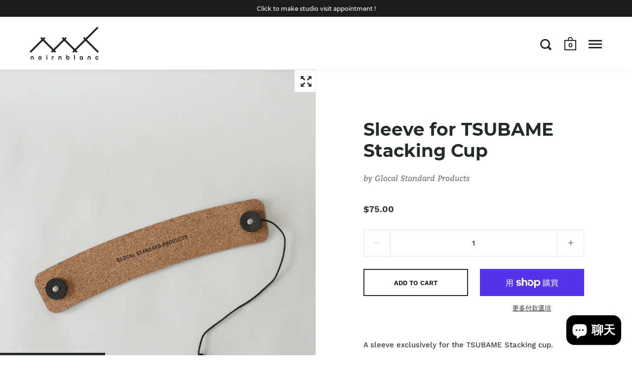

--- FILE ---
content_type: text/html; charset=utf-8
request_url: https://noirnblanc.shop/zh/products/sleeve-for-tsubame-stacking-cup
body_size: 27118
content:
<!doctype html>
<html class="no-js" lang="zh-TW">
<head>
  <meta name="p:domain_verify" content="d6e62e72da980554fc897794aab70df6"/>
  <meta charset="utf-8">
  <meta name="viewport" content="width=device-width,initial-scale=1,maximum-scale=1,user-scalable=no">
  <meta http-equiv="X-UA-Compatible" content="IE=edge"> 

  
 
  

  <title>
    
      Sleeve for TSUBAME Stacking Cup &ndash; Noirnblanc Limited
    
  </title>

  
    <meta name="description" content="A sleeve exclusively for the TSUBAME Stacking cup. Align the sleeve with the Stacking cup, and use a ball string (left and right round stringed parts). Roll and set. When drinking hot beverages, setting the sleeve prevents direct heat transfer. size: w 230 h 40 t 8mm (String length 180mm) material: Cork / Lining EVA St">
  

  



  <meta property="og:type" content="product">
  <meta property="og:title" content="Sleeve for TSUBAME Stacking Cup">

  
    <meta property="og:image" content="http://noirnblanc.shop/cdn/shop/products/f8db9385c260e5f095d4_1024x.png?v=1638933978">
    <meta property="og:image:secure_url" content="https://noirnblanc.shop/cdn/shop/products/f8db9385c260e5f095d4_1024x.png?v=1638933978">
    <meta property="og:image:width" content="1024">
    <meta property="og:image:height" content="1024">
  
    <meta property="og:image" content="http://noirnblanc.shop/cdn/shop/products/7c2fe4f0f9c349003c86_1024x.png?v=1638933978">
    <meta property="og:image:secure_url" content="https://noirnblanc.shop/cdn/shop/products/7c2fe4f0f9c349003c86_1024x.png?v=1638933978">
    <meta property="og:image:width" content="1024">
    <meta property="og:image:height" content="1024">
  
    <meta property="og:image" content="http://noirnblanc.shop/cdn/shop/products/f89c51251b1d2d447e96_1024x.png?v=1638933978">
    <meta property="og:image:secure_url" content="https://noirnblanc.shop/cdn/shop/products/f89c51251b1d2d447e96_1024x.png?v=1638933978">
    <meta property="og:image:width" content="1024">
    <meta property="og:image:height" content="1024">
  

  <meta property="product:price:amount" content="75.00">
  <meta property="product:price:currency" content="HKD">
  <meta property="product:availability" content="in stock">




  <meta property="og:description" content="A sleeve exclusively for the TSUBAME Stacking cup. Align the sleeve with the Stacking cup, and use a ball string (left and right round stringed parts). Roll and set. When drinking hot beverages, setting the sleeve prevents direct heat transfer. size: w 230 h 40 t 8mm (String length 180mm) material: Cork / Lining EVA St">


<meta property="og:url" content="https://noirnblanc.shop/zh/products/sleeve-for-tsubame-stacking-cup">
<meta property="og:site_name" content="Noirnblanc Limited">



<meta name="twitter:card" content="summary">


  <meta name="twitter:title" content="Sleeve for TSUBAME Stacking Cup">
  <meta name="twitter:description" content="
A sleeve exclusively for the TSUBAME Stacking cup.

Align the sleeve with the Stacking cup, and use a ball string (left and right round stringed parts). Roll and set.

When drinking hot beverages, setting the sleeve prevents direct heat transfer.

size:
w 230 h 40 t 8mm (String length 180mm)
material:
Cork / Lining EVA
String / cotton

made in Japan">
  <meta name="twitter:image" content="https://noirnblanc.shop/cdn/shop/products/f8db9385c260e5f095d4_600x600_crop_center.png?v=1638933978">

  
  <script type="application/ld+json">
  {
    "@context": "http://schema.org",
    "@type": "Product",
    "offers": [{
          "@type": "Offer",
          "name": "Default Title",
          "availability":"https://schema.org/InStock",
          "price": 75.0,
          "priceCurrency": "HKD",
          "priceValidUntil": "2026-01-30","url": "/zh/products/sleeve-for-tsubame-stacking-cup/zh/products/sleeve-for-tsubame-stacking-cup?variant=41601311539349"
        }
],
      "gtin8": "11539349",
      "productId": "11539349",
    "brand": {
      "name": "Glocal Standard Products"
    },
    "name": "Sleeve for TSUBAME Stacking Cup",
    "description": "\nA sleeve exclusively for the TSUBAME Stacking cup.\n\nAlign the sleeve with the Stacking cup, and use a ball string (left and right round stringed parts). Roll and set.\n\nWhen drinking hot beverages, setting the sleeve prevents direct heat transfer.\n\nsize:\nw 230 h 40 t 8mm (String length 180mm)\nmaterial:\nCork \/ Lining EVA\nString \/ cotton\n\nmade in Japan",
    "category": "Tablewares",
    "url": "/zh/products/sleeve-for-tsubame-stacking-cup/zh/products/sleeve-for-tsubame-stacking-cup",
    "sku": "",
    "image": {
      "@type": "ImageObject",
      "url": "https://noirnblanc.shop/cdn/shop/products/f8db9385c260e5f095d4_1024x.png?v=1638933978",
      "image": "https://noirnblanc.shop/cdn/shop/products/f8db9385c260e5f095d4_1024x.png?v=1638933978",
      "name": "Sleeve for TSUBAME Stacking Cup",
      "width": "1024",
      "height": "1024"
    }
  }
  </script>



  <script type="application/ld+json">
  {
    "@context": "http://schema.org",
    "@type": "BreadcrumbList",
  "itemListElement": [{
      "@type": "ListItem",
      "position": 1,
      "name": "Translation missing: zh-TW.general.breadcrumb.home",
      "item": "https://noirnblanc.shop"
    },{
          "@type": "ListItem",
          "position": 2,
          "name": "Sleeve for TSUBAME Stacking Cup",
          "item": "https://noirnblanc.shop/zh/products/sleeve-for-tsubame-stacking-cup"
        }]
  }
  </script>



  <script type="application/ld+json">
  {
    "@context": "http://schema.org",
    "@type" : "Organization",
  "name" : "Noirnblanc Limited",
  "url" : "https://noirnblanc.shop",
  "potentialAction": {
    "@type": "SearchAction",
    "target": "/zh/search?q={search_term}",
    "query-input": "required name=search_term"
  }
  }
  </script>


  <link rel="canonical" href="https://noirnblanc.shop/zh/products/sleeve-for-tsubame-stacking-cup">

  <link rel="preload" as="style" href="//noirnblanc.shop/cdn/shop/t/5/assets/css_main.scss.css?v=142950458497305811411698335601">
  <link rel="preconnect" href="//fonts.shopifycdn.com">

  <link href="//noirnblanc.shop/cdn/shop/t/5/assets/css_main.scss.css?v=142950458497305811411698335601" rel="stylesheet" type="text/css" media="all" />

  <script>window.performance && window.performance.mark && window.performance.mark('shopify.content_for_header.start');</script><meta name="facebook-domain-verification" content="9yco9rkguq3tbz3pox7s1nfx3qd770">
<meta name="facebook-domain-verification" content="ubf4tmifcn7dqdl4xcsiujcknx2sn4">
<meta name="google-site-verification" content="sUjJCXHbIDC-TkRGv1aDMmoIW1noULWDcf8yAmTtmxk">
<meta id="shopify-digital-wallet" name="shopify-digital-wallet" content="/46303543445/digital_wallets/dialog">
<meta name="shopify-checkout-api-token" content="7f058d351907bd6b04b7d48c18f9a552">
<meta id="in-context-paypal-metadata" data-shop-id="46303543445" data-venmo-supported="false" data-environment="production" data-locale="en_US" data-paypal-v4="true" data-currency="HKD">
<link rel="alternate" hreflang="x-default" href="https://noirnblanc.shop/products/sleeve-for-tsubame-stacking-cup">
<link rel="alternate" hreflang="en" href="https://noirnblanc.shop/products/sleeve-for-tsubame-stacking-cup">
<link rel="alternate" hreflang="zh-Hant" href="https://noirnblanc.shop/zh/products/sleeve-for-tsubame-stacking-cup">
<link rel="alternate" hreflang="zh-Hant-TW" href="https://noirnblanc.shop/zh-tw/products/sleeve-for-tsubame-stacking-cup">
<link rel="alternate" hreflang="en-US" href="https://noirnblanc.shop/en-ship/products/sleeve-for-tsubame-stacking-cup">
<link rel="alternate" hreflang="zh-Hant-US" href="https://noirnblanc.shop/zh-ship/products/sleeve-for-tsubame-stacking-cup">
<link rel="alternate" hreflang="en-GB" href="https://noirnblanc.shop/en-ship/products/sleeve-for-tsubame-stacking-cup">
<link rel="alternate" hreflang="zh-Hant-GB" href="https://noirnblanc.shop/zh-ship/products/sleeve-for-tsubame-stacking-cup">
<link rel="alternate" hreflang="en-FR" href="https://noirnblanc.shop/en-ship/products/sleeve-for-tsubame-stacking-cup">
<link rel="alternate" hreflang="zh-Hant-FR" href="https://noirnblanc.shop/zh-ship/products/sleeve-for-tsubame-stacking-cup">
<link rel="alternate" hreflang="en-IT" href="https://noirnblanc.shop/en-ship/products/sleeve-for-tsubame-stacking-cup">
<link rel="alternate" hreflang="zh-Hant-IT" href="https://noirnblanc.shop/zh-ship/products/sleeve-for-tsubame-stacking-cup">
<link rel="alternate" hreflang="en-DE" href="https://noirnblanc.shop/en-ship/products/sleeve-for-tsubame-stacking-cup">
<link rel="alternate" hreflang="zh-Hant-DE" href="https://noirnblanc.shop/zh-ship/products/sleeve-for-tsubame-stacking-cup">
<link rel="alternate" hreflang="zh-Hant-AC" href="https://noirnblanc.shop/zh/products/sleeve-for-tsubame-stacking-cup">
<link rel="alternate" hreflang="zh-Hant-AD" href="https://noirnblanc.shop/zh/products/sleeve-for-tsubame-stacking-cup">
<link rel="alternate" hreflang="zh-Hant-AE" href="https://noirnblanc.shop/zh/products/sleeve-for-tsubame-stacking-cup">
<link rel="alternate" hreflang="zh-Hant-AF" href="https://noirnblanc.shop/zh/products/sleeve-for-tsubame-stacking-cup">
<link rel="alternate" hreflang="zh-Hant-AG" href="https://noirnblanc.shop/zh/products/sleeve-for-tsubame-stacking-cup">
<link rel="alternate" hreflang="zh-Hant-AI" href="https://noirnblanc.shop/zh/products/sleeve-for-tsubame-stacking-cup">
<link rel="alternate" hreflang="zh-Hant-AL" href="https://noirnblanc.shop/zh/products/sleeve-for-tsubame-stacking-cup">
<link rel="alternate" hreflang="zh-Hant-AM" href="https://noirnblanc.shop/zh/products/sleeve-for-tsubame-stacking-cup">
<link rel="alternate" hreflang="zh-Hant-AO" href="https://noirnblanc.shop/zh/products/sleeve-for-tsubame-stacking-cup">
<link rel="alternate" hreflang="zh-Hant-AR" href="https://noirnblanc.shop/zh/products/sleeve-for-tsubame-stacking-cup">
<link rel="alternate" hreflang="zh-Hant-AT" href="https://noirnblanc.shop/zh/products/sleeve-for-tsubame-stacking-cup">
<link rel="alternate" hreflang="zh-Hant-AU" href="https://noirnblanc.shop/zh/products/sleeve-for-tsubame-stacking-cup">
<link rel="alternate" hreflang="zh-Hant-AW" href="https://noirnblanc.shop/zh/products/sleeve-for-tsubame-stacking-cup">
<link rel="alternate" hreflang="zh-Hant-AX" href="https://noirnblanc.shop/zh/products/sleeve-for-tsubame-stacking-cup">
<link rel="alternate" hreflang="zh-Hant-AZ" href="https://noirnblanc.shop/zh/products/sleeve-for-tsubame-stacking-cup">
<link rel="alternate" hreflang="zh-Hant-BA" href="https://noirnblanc.shop/zh/products/sleeve-for-tsubame-stacking-cup">
<link rel="alternate" hreflang="zh-Hant-BB" href="https://noirnblanc.shop/zh/products/sleeve-for-tsubame-stacking-cup">
<link rel="alternate" hreflang="zh-Hant-BD" href="https://noirnblanc.shop/zh/products/sleeve-for-tsubame-stacking-cup">
<link rel="alternate" hreflang="zh-Hant-BE" href="https://noirnblanc.shop/zh/products/sleeve-for-tsubame-stacking-cup">
<link rel="alternate" hreflang="zh-Hant-BF" href="https://noirnblanc.shop/zh/products/sleeve-for-tsubame-stacking-cup">
<link rel="alternate" hreflang="zh-Hant-BG" href="https://noirnblanc.shop/zh/products/sleeve-for-tsubame-stacking-cup">
<link rel="alternate" hreflang="zh-Hant-BH" href="https://noirnblanc.shop/zh/products/sleeve-for-tsubame-stacking-cup">
<link rel="alternate" hreflang="zh-Hant-BI" href="https://noirnblanc.shop/zh/products/sleeve-for-tsubame-stacking-cup">
<link rel="alternate" hreflang="zh-Hant-BJ" href="https://noirnblanc.shop/zh/products/sleeve-for-tsubame-stacking-cup">
<link rel="alternate" hreflang="zh-Hant-BL" href="https://noirnblanc.shop/zh/products/sleeve-for-tsubame-stacking-cup">
<link rel="alternate" hreflang="zh-Hant-BM" href="https://noirnblanc.shop/zh/products/sleeve-for-tsubame-stacking-cup">
<link rel="alternate" hreflang="zh-Hant-BN" href="https://noirnblanc.shop/zh/products/sleeve-for-tsubame-stacking-cup">
<link rel="alternate" hreflang="zh-Hant-BO" href="https://noirnblanc.shop/zh/products/sleeve-for-tsubame-stacking-cup">
<link rel="alternate" hreflang="zh-Hant-BQ" href="https://noirnblanc.shop/zh/products/sleeve-for-tsubame-stacking-cup">
<link rel="alternate" hreflang="zh-Hant-BR" href="https://noirnblanc.shop/zh/products/sleeve-for-tsubame-stacking-cup">
<link rel="alternate" hreflang="zh-Hant-BS" href="https://noirnblanc.shop/zh/products/sleeve-for-tsubame-stacking-cup">
<link rel="alternate" hreflang="zh-Hant-BT" href="https://noirnblanc.shop/zh/products/sleeve-for-tsubame-stacking-cup">
<link rel="alternate" hreflang="zh-Hant-BW" href="https://noirnblanc.shop/zh/products/sleeve-for-tsubame-stacking-cup">
<link rel="alternate" hreflang="zh-Hant-BY" href="https://noirnblanc.shop/zh/products/sleeve-for-tsubame-stacking-cup">
<link rel="alternate" hreflang="zh-Hant-BZ" href="https://noirnblanc.shop/zh/products/sleeve-for-tsubame-stacking-cup">
<link rel="alternate" hreflang="zh-Hant-CA" href="https://noirnblanc.shop/zh/products/sleeve-for-tsubame-stacking-cup">
<link rel="alternate" hreflang="zh-Hant-CC" href="https://noirnblanc.shop/zh/products/sleeve-for-tsubame-stacking-cup">
<link rel="alternate" hreflang="zh-Hant-CD" href="https://noirnblanc.shop/zh/products/sleeve-for-tsubame-stacking-cup">
<link rel="alternate" hreflang="zh-Hant-CF" href="https://noirnblanc.shop/zh/products/sleeve-for-tsubame-stacking-cup">
<link rel="alternate" hreflang="zh-Hant-CG" href="https://noirnblanc.shop/zh/products/sleeve-for-tsubame-stacking-cup">
<link rel="alternate" hreflang="zh-Hant-CH" href="https://noirnblanc.shop/zh/products/sleeve-for-tsubame-stacking-cup">
<link rel="alternate" hreflang="zh-Hant-CI" href="https://noirnblanc.shop/zh/products/sleeve-for-tsubame-stacking-cup">
<link rel="alternate" hreflang="zh-Hant-CK" href="https://noirnblanc.shop/zh/products/sleeve-for-tsubame-stacking-cup">
<link rel="alternate" hreflang="zh-Hant-CL" href="https://noirnblanc.shop/zh/products/sleeve-for-tsubame-stacking-cup">
<link rel="alternate" hreflang="zh-Hant-CM" href="https://noirnblanc.shop/zh/products/sleeve-for-tsubame-stacking-cup">
<link rel="alternate" hreflang="zh-Hant-CN" href="https://noirnblanc.shop/zh/products/sleeve-for-tsubame-stacking-cup">
<link rel="alternate" hreflang="zh-Hant-CO" href="https://noirnblanc.shop/zh/products/sleeve-for-tsubame-stacking-cup">
<link rel="alternate" hreflang="zh-Hant-CR" href="https://noirnblanc.shop/zh/products/sleeve-for-tsubame-stacking-cup">
<link rel="alternate" hreflang="zh-Hant-CV" href="https://noirnblanc.shop/zh/products/sleeve-for-tsubame-stacking-cup">
<link rel="alternate" hreflang="zh-Hant-CW" href="https://noirnblanc.shop/zh/products/sleeve-for-tsubame-stacking-cup">
<link rel="alternate" hreflang="zh-Hant-CX" href="https://noirnblanc.shop/zh/products/sleeve-for-tsubame-stacking-cup">
<link rel="alternate" hreflang="zh-Hant-CY" href="https://noirnblanc.shop/zh/products/sleeve-for-tsubame-stacking-cup">
<link rel="alternate" hreflang="zh-Hant-CZ" href="https://noirnblanc.shop/zh/products/sleeve-for-tsubame-stacking-cup">
<link rel="alternate" hreflang="zh-Hant-DJ" href="https://noirnblanc.shop/zh/products/sleeve-for-tsubame-stacking-cup">
<link rel="alternate" hreflang="zh-Hant-DK" href="https://noirnblanc.shop/zh/products/sleeve-for-tsubame-stacking-cup">
<link rel="alternate" hreflang="zh-Hant-DM" href="https://noirnblanc.shop/zh/products/sleeve-for-tsubame-stacking-cup">
<link rel="alternate" hreflang="zh-Hant-DO" href="https://noirnblanc.shop/zh/products/sleeve-for-tsubame-stacking-cup">
<link rel="alternate" hreflang="zh-Hant-DZ" href="https://noirnblanc.shop/zh/products/sleeve-for-tsubame-stacking-cup">
<link rel="alternate" hreflang="zh-Hant-EC" href="https://noirnblanc.shop/zh/products/sleeve-for-tsubame-stacking-cup">
<link rel="alternate" hreflang="zh-Hant-EE" href="https://noirnblanc.shop/zh/products/sleeve-for-tsubame-stacking-cup">
<link rel="alternate" hreflang="zh-Hant-EG" href="https://noirnblanc.shop/zh/products/sleeve-for-tsubame-stacking-cup">
<link rel="alternate" hreflang="zh-Hant-EH" href="https://noirnblanc.shop/zh/products/sleeve-for-tsubame-stacking-cup">
<link rel="alternate" hreflang="zh-Hant-ER" href="https://noirnblanc.shop/zh/products/sleeve-for-tsubame-stacking-cup">
<link rel="alternate" hreflang="zh-Hant-ES" href="https://noirnblanc.shop/zh/products/sleeve-for-tsubame-stacking-cup">
<link rel="alternate" hreflang="zh-Hant-ET" href="https://noirnblanc.shop/zh/products/sleeve-for-tsubame-stacking-cup">
<link rel="alternate" hreflang="zh-Hant-FI" href="https://noirnblanc.shop/zh/products/sleeve-for-tsubame-stacking-cup">
<link rel="alternate" hreflang="zh-Hant-FJ" href="https://noirnblanc.shop/zh/products/sleeve-for-tsubame-stacking-cup">
<link rel="alternate" hreflang="zh-Hant-FK" href="https://noirnblanc.shop/zh/products/sleeve-for-tsubame-stacking-cup">
<link rel="alternate" hreflang="zh-Hant-FO" href="https://noirnblanc.shop/zh/products/sleeve-for-tsubame-stacking-cup">
<link rel="alternate" hreflang="zh-Hant-GA" href="https://noirnblanc.shop/zh/products/sleeve-for-tsubame-stacking-cup">
<link rel="alternate" hreflang="zh-Hant-GD" href="https://noirnblanc.shop/zh/products/sleeve-for-tsubame-stacking-cup">
<link rel="alternate" hreflang="zh-Hant-GE" href="https://noirnblanc.shop/zh/products/sleeve-for-tsubame-stacking-cup">
<link rel="alternate" hreflang="zh-Hant-GF" href="https://noirnblanc.shop/zh/products/sleeve-for-tsubame-stacking-cup">
<link rel="alternate" hreflang="zh-Hant-GG" href="https://noirnblanc.shop/zh/products/sleeve-for-tsubame-stacking-cup">
<link rel="alternate" hreflang="zh-Hant-GH" href="https://noirnblanc.shop/zh/products/sleeve-for-tsubame-stacking-cup">
<link rel="alternate" hreflang="zh-Hant-GI" href="https://noirnblanc.shop/zh/products/sleeve-for-tsubame-stacking-cup">
<link rel="alternate" hreflang="zh-Hant-GL" href="https://noirnblanc.shop/zh/products/sleeve-for-tsubame-stacking-cup">
<link rel="alternate" hreflang="zh-Hant-GM" href="https://noirnblanc.shop/zh/products/sleeve-for-tsubame-stacking-cup">
<link rel="alternate" hreflang="zh-Hant-GN" href="https://noirnblanc.shop/zh/products/sleeve-for-tsubame-stacking-cup">
<link rel="alternate" hreflang="zh-Hant-GP" href="https://noirnblanc.shop/zh/products/sleeve-for-tsubame-stacking-cup">
<link rel="alternate" hreflang="zh-Hant-GQ" href="https://noirnblanc.shop/zh/products/sleeve-for-tsubame-stacking-cup">
<link rel="alternate" hreflang="zh-Hant-GR" href="https://noirnblanc.shop/zh/products/sleeve-for-tsubame-stacking-cup">
<link rel="alternate" hreflang="zh-Hant-GS" href="https://noirnblanc.shop/zh/products/sleeve-for-tsubame-stacking-cup">
<link rel="alternate" hreflang="zh-Hant-GT" href="https://noirnblanc.shop/zh/products/sleeve-for-tsubame-stacking-cup">
<link rel="alternate" hreflang="zh-Hant-GW" href="https://noirnblanc.shop/zh/products/sleeve-for-tsubame-stacking-cup">
<link rel="alternate" hreflang="zh-Hant-GY" href="https://noirnblanc.shop/zh/products/sleeve-for-tsubame-stacking-cup">
<link rel="alternate" hreflang="zh-Hant-HK" href="https://noirnblanc.shop/zh/products/sleeve-for-tsubame-stacking-cup">
<link rel="alternate" hreflang="zh-Hant-HN" href="https://noirnblanc.shop/zh/products/sleeve-for-tsubame-stacking-cup">
<link rel="alternate" hreflang="zh-Hant-HR" href="https://noirnblanc.shop/zh/products/sleeve-for-tsubame-stacking-cup">
<link rel="alternate" hreflang="zh-Hant-HT" href="https://noirnblanc.shop/zh/products/sleeve-for-tsubame-stacking-cup">
<link rel="alternate" hreflang="zh-Hant-HU" href="https://noirnblanc.shop/zh/products/sleeve-for-tsubame-stacking-cup">
<link rel="alternate" hreflang="zh-Hant-ID" href="https://noirnblanc.shop/zh/products/sleeve-for-tsubame-stacking-cup">
<link rel="alternate" hreflang="zh-Hant-IE" href="https://noirnblanc.shop/zh/products/sleeve-for-tsubame-stacking-cup">
<link rel="alternate" hreflang="zh-Hant-IL" href="https://noirnblanc.shop/zh/products/sleeve-for-tsubame-stacking-cup">
<link rel="alternate" hreflang="zh-Hant-IM" href="https://noirnblanc.shop/zh/products/sleeve-for-tsubame-stacking-cup">
<link rel="alternate" hreflang="zh-Hant-IN" href="https://noirnblanc.shop/zh/products/sleeve-for-tsubame-stacking-cup">
<link rel="alternate" hreflang="zh-Hant-IO" href="https://noirnblanc.shop/zh/products/sleeve-for-tsubame-stacking-cup">
<link rel="alternate" hreflang="zh-Hant-IQ" href="https://noirnblanc.shop/zh/products/sleeve-for-tsubame-stacking-cup">
<link rel="alternate" hreflang="zh-Hant-IS" href="https://noirnblanc.shop/zh/products/sleeve-for-tsubame-stacking-cup">
<link rel="alternate" hreflang="zh-Hant-JE" href="https://noirnblanc.shop/zh/products/sleeve-for-tsubame-stacking-cup">
<link rel="alternate" hreflang="zh-Hant-JM" href="https://noirnblanc.shop/zh/products/sleeve-for-tsubame-stacking-cup">
<link rel="alternate" hreflang="zh-Hant-JO" href="https://noirnblanc.shop/zh/products/sleeve-for-tsubame-stacking-cup">
<link rel="alternate" hreflang="zh-Hant-JP" href="https://noirnblanc.shop/zh/products/sleeve-for-tsubame-stacking-cup">
<link rel="alternate" hreflang="zh-Hant-KE" href="https://noirnblanc.shop/zh/products/sleeve-for-tsubame-stacking-cup">
<link rel="alternate" hreflang="zh-Hant-KG" href="https://noirnblanc.shop/zh/products/sleeve-for-tsubame-stacking-cup">
<link rel="alternate" hreflang="zh-Hant-KH" href="https://noirnblanc.shop/zh/products/sleeve-for-tsubame-stacking-cup">
<link rel="alternate" hreflang="zh-Hant-KI" href="https://noirnblanc.shop/zh/products/sleeve-for-tsubame-stacking-cup">
<link rel="alternate" hreflang="zh-Hant-KM" href="https://noirnblanc.shop/zh/products/sleeve-for-tsubame-stacking-cup">
<link rel="alternate" hreflang="zh-Hant-KN" href="https://noirnblanc.shop/zh/products/sleeve-for-tsubame-stacking-cup">
<link rel="alternate" hreflang="zh-Hant-KR" href="https://noirnblanc.shop/zh/products/sleeve-for-tsubame-stacking-cup">
<link rel="alternate" hreflang="zh-Hant-KW" href="https://noirnblanc.shop/zh/products/sleeve-for-tsubame-stacking-cup">
<link rel="alternate" hreflang="zh-Hant-KY" href="https://noirnblanc.shop/zh/products/sleeve-for-tsubame-stacking-cup">
<link rel="alternate" hreflang="zh-Hant-KZ" href="https://noirnblanc.shop/zh/products/sleeve-for-tsubame-stacking-cup">
<link rel="alternate" hreflang="zh-Hant-LA" href="https://noirnblanc.shop/zh/products/sleeve-for-tsubame-stacking-cup">
<link rel="alternate" hreflang="zh-Hant-LB" href="https://noirnblanc.shop/zh/products/sleeve-for-tsubame-stacking-cup">
<link rel="alternate" hreflang="zh-Hant-LC" href="https://noirnblanc.shop/zh/products/sleeve-for-tsubame-stacking-cup">
<link rel="alternate" hreflang="zh-Hant-LI" href="https://noirnblanc.shop/zh/products/sleeve-for-tsubame-stacking-cup">
<link rel="alternate" hreflang="zh-Hant-LK" href="https://noirnblanc.shop/zh/products/sleeve-for-tsubame-stacking-cup">
<link rel="alternate" hreflang="zh-Hant-LR" href="https://noirnblanc.shop/zh/products/sleeve-for-tsubame-stacking-cup">
<link rel="alternate" hreflang="zh-Hant-LS" href="https://noirnblanc.shop/zh/products/sleeve-for-tsubame-stacking-cup">
<link rel="alternate" hreflang="zh-Hant-LT" href="https://noirnblanc.shop/zh/products/sleeve-for-tsubame-stacking-cup">
<link rel="alternate" hreflang="zh-Hant-LU" href="https://noirnblanc.shop/zh/products/sleeve-for-tsubame-stacking-cup">
<link rel="alternate" hreflang="zh-Hant-LV" href="https://noirnblanc.shop/zh/products/sleeve-for-tsubame-stacking-cup">
<link rel="alternate" hreflang="zh-Hant-LY" href="https://noirnblanc.shop/zh/products/sleeve-for-tsubame-stacking-cup">
<link rel="alternate" hreflang="zh-Hant-MA" href="https://noirnblanc.shop/zh/products/sleeve-for-tsubame-stacking-cup">
<link rel="alternate" hreflang="zh-Hant-MC" href="https://noirnblanc.shop/zh/products/sleeve-for-tsubame-stacking-cup">
<link rel="alternate" hreflang="zh-Hant-MD" href="https://noirnblanc.shop/zh/products/sleeve-for-tsubame-stacking-cup">
<link rel="alternate" hreflang="zh-Hant-ME" href="https://noirnblanc.shop/zh/products/sleeve-for-tsubame-stacking-cup">
<link rel="alternate" hreflang="zh-Hant-MF" href="https://noirnblanc.shop/zh/products/sleeve-for-tsubame-stacking-cup">
<link rel="alternate" hreflang="zh-Hant-MG" href="https://noirnblanc.shop/zh/products/sleeve-for-tsubame-stacking-cup">
<link rel="alternate" hreflang="zh-Hant-MK" href="https://noirnblanc.shop/zh/products/sleeve-for-tsubame-stacking-cup">
<link rel="alternate" hreflang="zh-Hant-ML" href="https://noirnblanc.shop/zh/products/sleeve-for-tsubame-stacking-cup">
<link rel="alternate" hreflang="zh-Hant-MM" href="https://noirnblanc.shop/zh/products/sleeve-for-tsubame-stacking-cup">
<link rel="alternate" hreflang="zh-Hant-MN" href="https://noirnblanc.shop/zh/products/sleeve-for-tsubame-stacking-cup">
<link rel="alternate" hreflang="zh-Hant-MO" href="https://noirnblanc.shop/zh/products/sleeve-for-tsubame-stacking-cup">
<link rel="alternate" hreflang="zh-Hant-MQ" href="https://noirnblanc.shop/zh/products/sleeve-for-tsubame-stacking-cup">
<link rel="alternate" hreflang="zh-Hant-MR" href="https://noirnblanc.shop/zh/products/sleeve-for-tsubame-stacking-cup">
<link rel="alternate" hreflang="zh-Hant-MS" href="https://noirnblanc.shop/zh/products/sleeve-for-tsubame-stacking-cup">
<link rel="alternate" hreflang="zh-Hant-MT" href="https://noirnblanc.shop/zh/products/sleeve-for-tsubame-stacking-cup">
<link rel="alternate" hreflang="zh-Hant-MU" href="https://noirnblanc.shop/zh/products/sleeve-for-tsubame-stacking-cup">
<link rel="alternate" hreflang="zh-Hant-MV" href="https://noirnblanc.shop/zh/products/sleeve-for-tsubame-stacking-cup">
<link rel="alternate" hreflang="zh-Hant-MW" href="https://noirnblanc.shop/zh/products/sleeve-for-tsubame-stacking-cup">
<link rel="alternate" hreflang="zh-Hant-MX" href="https://noirnblanc.shop/zh/products/sleeve-for-tsubame-stacking-cup">
<link rel="alternate" hreflang="zh-Hant-MY" href="https://noirnblanc.shop/zh/products/sleeve-for-tsubame-stacking-cup">
<link rel="alternate" hreflang="zh-Hant-MZ" href="https://noirnblanc.shop/zh/products/sleeve-for-tsubame-stacking-cup">
<link rel="alternate" hreflang="zh-Hant-NA" href="https://noirnblanc.shop/zh/products/sleeve-for-tsubame-stacking-cup">
<link rel="alternate" hreflang="zh-Hant-NC" href="https://noirnblanc.shop/zh/products/sleeve-for-tsubame-stacking-cup">
<link rel="alternate" hreflang="zh-Hant-NE" href="https://noirnblanc.shop/zh/products/sleeve-for-tsubame-stacking-cup">
<link rel="alternate" hreflang="zh-Hant-NF" href="https://noirnblanc.shop/zh/products/sleeve-for-tsubame-stacking-cup">
<link rel="alternate" hreflang="zh-Hant-NG" href="https://noirnblanc.shop/zh/products/sleeve-for-tsubame-stacking-cup">
<link rel="alternate" hreflang="zh-Hant-NI" href="https://noirnblanc.shop/zh/products/sleeve-for-tsubame-stacking-cup">
<link rel="alternate" hreflang="zh-Hant-NL" href="https://noirnblanc.shop/zh/products/sleeve-for-tsubame-stacking-cup">
<link rel="alternate" hreflang="zh-Hant-NO" href="https://noirnblanc.shop/zh/products/sleeve-for-tsubame-stacking-cup">
<link rel="alternate" hreflang="zh-Hant-NP" href="https://noirnblanc.shop/zh/products/sleeve-for-tsubame-stacking-cup">
<link rel="alternate" hreflang="zh-Hant-NR" href="https://noirnblanc.shop/zh/products/sleeve-for-tsubame-stacking-cup">
<link rel="alternate" hreflang="zh-Hant-NU" href="https://noirnblanc.shop/zh/products/sleeve-for-tsubame-stacking-cup">
<link rel="alternate" hreflang="zh-Hant-NZ" href="https://noirnblanc.shop/zh/products/sleeve-for-tsubame-stacking-cup">
<link rel="alternate" hreflang="zh-Hant-OM" href="https://noirnblanc.shop/zh/products/sleeve-for-tsubame-stacking-cup">
<link rel="alternate" hreflang="zh-Hant-PA" href="https://noirnblanc.shop/zh/products/sleeve-for-tsubame-stacking-cup">
<link rel="alternate" hreflang="zh-Hant-PE" href="https://noirnblanc.shop/zh/products/sleeve-for-tsubame-stacking-cup">
<link rel="alternate" hreflang="zh-Hant-PF" href="https://noirnblanc.shop/zh/products/sleeve-for-tsubame-stacking-cup">
<link rel="alternate" hreflang="zh-Hant-PG" href="https://noirnblanc.shop/zh/products/sleeve-for-tsubame-stacking-cup">
<link rel="alternate" hreflang="zh-Hant-PH" href="https://noirnblanc.shop/zh/products/sleeve-for-tsubame-stacking-cup">
<link rel="alternate" hreflang="zh-Hant-PK" href="https://noirnblanc.shop/zh/products/sleeve-for-tsubame-stacking-cup">
<link rel="alternate" hreflang="zh-Hant-PL" href="https://noirnblanc.shop/zh/products/sleeve-for-tsubame-stacking-cup">
<link rel="alternate" hreflang="zh-Hant-PM" href="https://noirnblanc.shop/zh/products/sleeve-for-tsubame-stacking-cup">
<link rel="alternate" hreflang="zh-Hant-PN" href="https://noirnblanc.shop/zh/products/sleeve-for-tsubame-stacking-cup">
<link rel="alternate" hreflang="zh-Hant-PS" href="https://noirnblanc.shop/zh/products/sleeve-for-tsubame-stacking-cup">
<link rel="alternate" hreflang="zh-Hant-PT" href="https://noirnblanc.shop/zh/products/sleeve-for-tsubame-stacking-cup">
<link rel="alternate" hreflang="zh-Hant-PY" href="https://noirnblanc.shop/zh/products/sleeve-for-tsubame-stacking-cup">
<link rel="alternate" hreflang="zh-Hant-QA" href="https://noirnblanc.shop/zh/products/sleeve-for-tsubame-stacking-cup">
<link rel="alternate" hreflang="zh-Hant-RE" href="https://noirnblanc.shop/zh/products/sleeve-for-tsubame-stacking-cup">
<link rel="alternate" hreflang="zh-Hant-RO" href="https://noirnblanc.shop/zh/products/sleeve-for-tsubame-stacking-cup">
<link rel="alternate" hreflang="zh-Hant-RS" href="https://noirnblanc.shop/zh/products/sleeve-for-tsubame-stacking-cup">
<link rel="alternate" hreflang="zh-Hant-RU" href="https://noirnblanc.shop/zh/products/sleeve-for-tsubame-stacking-cup">
<link rel="alternate" hreflang="zh-Hant-RW" href="https://noirnblanc.shop/zh/products/sleeve-for-tsubame-stacking-cup">
<link rel="alternate" hreflang="zh-Hant-SA" href="https://noirnblanc.shop/zh/products/sleeve-for-tsubame-stacking-cup">
<link rel="alternate" hreflang="zh-Hant-SB" href="https://noirnblanc.shop/zh/products/sleeve-for-tsubame-stacking-cup">
<link rel="alternate" hreflang="zh-Hant-SC" href="https://noirnblanc.shop/zh/products/sleeve-for-tsubame-stacking-cup">
<link rel="alternate" hreflang="zh-Hant-SD" href="https://noirnblanc.shop/zh/products/sleeve-for-tsubame-stacking-cup">
<link rel="alternate" hreflang="zh-Hant-SE" href="https://noirnblanc.shop/zh/products/sleeve-for-tsubame-stacking-cup">
<link rel="alternate" hreflang="zh-Hant-SG" href="https://noirnblanc.shop/zh/products/sleeve-for-tsubame-stacking-cup">
<link rel="alternate" hreflang="zh-Hant-SH" href="https://noirnblanc.shop/zh/products/sleeve-for-tsubame-stacking-cup">
<link rel="alternate" hreflang="zh-Hant-SI" href="https://noirnblanc.shop/zh/products/sleeve-for-tsubame-stacking-cup">
<link rel="alternate" hreflang="zh-Hant-SJ" href="https://noirnblanc.shop/zh/products/sleeve-for-tsubame-stacking-cup">
<link rel="alternate" hreflang="zh-Hant-SK" href="https://noirnblanc.shop/zh/products/sleeve-for-tsubame-stacking-cup">
<link rel="alternate" hreflang="zh-Hant-SL" href="https://noirnblanc.shop/zh/products/sleeve-for-tsubame-stacking-cup">
<link rel="alternate" hreflang="zh-Hant-SM" href="https://noirnblanc.shop/zh/products/sleeve-for-tsubame-stacking-cup">
<link rel="alternate" hreflang="zh-Hant-SN" href="https://noirnblanc.shop/zh/products/sleeve-for-tsubame-stacking-cup">
<link rel="alternate" hreflang="zh-Hant-SO" href="https://noirnblanc.shop/zh/products/sleeve-for-tsubame-stacking-cup">
<link rel="alternate" hreflang="zh-Hant-SR" href="https://noirnblanc.shop/zh/products/sleeve-for-tsubame-stacking-cup">
<link rel="alternate" hreflang="zh-Hant-SS" href="https://noirnblanc.shop/zh/products/sleeve-for-tsubame-stacking-cup">
<link rel="alternate" hreflang="zh-Hant-ST" href="https://noirnblanc.shop/zh/products/sleeve-for-tsubame-stacking-cup">
<link rel="alternate" hreflang="zh-Hant-SV" href="https://noirnblanc.shop/zh/products/sleeve-for-tsubame-stacking-cup">
<link rel="alternate" hreflang="zh-Hant-SX" href="https://noirnblanc.shop/zh/products/sleeve-for-tsubame-stacking-cup">
<link rel="alternate" hreflang="zh-Hant-SZ" href="https://noirnblanc.shop/zh/products/sleeve-for-tsubame-stacking-cup">
<link rel="alternate" hreflang="zh-Hant-TA" href="https://noirnblanc.shop/zh/products/sleeve-for-tsubame-stacking-cup">
<link rel="alternate" hreflang="zh-Hant-TC" href="https://noirnblanc.shop/zh/products/sleeve-for-tsubame-stacking-cup">
<link rel="alternate" hreflang="zh-Hant-TD" href="https://noirnblanc.shop/zh/products/sleeve-for-tsubame-stacking-cup">
<link rel="alternate" hreflang="zh-Hant-TF" href="https://noirnblanc.shop/zh/products/sleeve-for-tsubame-stacking-cup">
<link rel="alternate" hreflang="zh-Hant-TG" href="https://noirnblanc.shop/zh/products/sleeve-for-tsubame-stacking-cup">
<link rel="alternate" hreflang="zh-Hant-TH" href="https://noirnblanc.shop/zh/products/sleeve-for-tsubame-stacking-cup">
<link rel="alternate" hreflang="zh-Hant-TJ" href="https://noirnblanc.shop/zh/products/sleeve-for-tsubame-stacking-cup">
<link rel="alternate" hreflang="zh-Hant-TK" href="https://noirnblanc.shop/zh/products/sleeve-for-tsubame-stacking-cup">
<link rel="alternate" hreflang="zh-Hant-TL" href="https://noirnblanc.shop/zh/products/sleeve-for-tsubame-stacking-cup">
<link rel="alternate" hreflang="zh-Hant-TM" href="https://noirnblanc.shop/zh/products/sleeve-for-tsubame-stacking-cup">
<link rel="alternate" hreflang="zh-Hant-TN" href="https://noirnblanc.shop/zh/products/sleeve-for-tsubame-stacking-cup">
<link rel="alternate" hreflang="zh-Hant-TO" href="https://noirnblanc.shop/zh/products/sleeve-for-tsubame-stacking-cup">
<link rel="alternate" hreflang="zh-Hant-TR" href="https://noirnblanc.shop/zh/products/sleeve-for-tsubame-stacking-cup">
<link rel="alternate" hreflang="zh-Hant-TT" href="https://noirnblanc.shop/zh/products/sleeve-for-tsubame-stacking-cup">
<link rel="alternate" hreflang="zh-Hant-TV" href="https://noirnblanc.shop/zh/products/sleeve-for-tsubame-stacking-cup">
<link rel="alternate" hreflang="zh-Hant-TZ" href="https://noirnblanc.shop/zh/products/sleeve-for-tsubame-stacking-cup">
<link rel="alternate" hreflang="zh-Hant-UA" href="https://noirnblanc.shop/zh/products/sleeve-for-tsubame-stacking-cup">
<link rel="alternate" hreflang="zh-Hant-UG" href="https://noirnblanc.shop/zh/products/sleeve-for-tsubame-stacking-cup">
<link rel="alternate" hreflang="zh-Hant-UM" href="https://noirnblanc.shop/zh/products/sleeve-for-tsubame-stacking-cup">
<link rel="alternate" hreflang="zh-Hant-UY" href="https://noirnblanc.shop/zh/products/sleeve-for-tsubame-stacking-cup">
<link rel="alternate" hreflang="zh-Hant-UZ" href="https://noirnblanc.shop/zh/products/sleeve-for-tsubame-stacking-cup">
<link rel="alternate" hreflang="zh-Hant-VA" href="https://noirnblanc.shop/zh/products/sleeve-for-tsubame-stacking-cup">
<link rel="alternate" hreflang="zh-Hant-VC" href="https://noirnblanc.shop/zh/products/sleeve-for-tsubame-stacking-cup">
<link rel="alternate" hreflang="zh-Hant-VE" href="https://noirnblanc.shop/zh/products/sleeve-for-tsubame-stacking-cup">
<link rel="alternate" hreflang="zh-Hant-VG" href="https://noirnblanc.shop/zh/products/sleeve-for-tsubame-stacking-cup">
<link rel="alternate" hreflang="zh-Hant-VN" href="https://noirnblanc.shop/zh/products/sleeve-for-tsubame-stacking-cup">
<link rel="alternate" hreflang="zh-Hant-VU" href="https://noirnblanc.shop/zh/products/sleeve-for-tsubame-stacking-cup">
<link rel="alternate" hreflang="zh-Hant-WF" href="https://noirnblanc.shop/zh/products/sleeve-for-tsubame-stacking-cup">
<link rel="alternate" hreflang="zh-Hant-WS" href="https://noirnblanc.shop/zh/products/sleeve-for-tsubame-stacking-cup">
<link rel="alternate" hreflang="zh-Hant-XK" href="https://noirnblanc.shop/zh/products/sleeve-for-tsubame-stacking-cup">
<link rel="alternate" hreflang="zh-Hant-YE" href="https://noirnblanc.shop/zh/products/sleeve-for-tsubame-stacking-cup">
<link rel="alternate" hreflang="zh-Hant-YT" href="https://noirnblanc.shop/zh/products/sleeve-for-tsubame-stacking-cup">
<link rel="alternate" hreflang="zh-Hant-ZA" href="https://noirnblanc.shop/zh/products/sleeve-for-tsubame-stacking-cup">
<link rel="alternate" hreflang="zh-Hant-ZM" href="https://noirnblanc.shop/zh/products/sleeve-for-tsubame-stacking-cup">
<link rel="alternate" hreflang="zh-Hant-ZW" href="https://noirnblanc.shop/zh/products/sleeve-for-tsubame-stacking-cup">
<link rel="alternate" type="application/json+oembed" href="https://noirnblanc.shop/zh/products/sleeve-for-tsubame-stacking-cup.oembed">
<script async="async" src="/checkouts/internal/preloads.js?locale=zh-HK"></script>
<link rel="preconnect" href="https://shop.app" crossorigin="anonymous">
<script async="async" src="https://shop.app/checkouts/internal/preloads.js?locale=zh-HK&shop_id=46303543445" crossorigin="anonymous"></script>
<script id="apple-pay-shop-capabilities" type="application/json">{"shopId":46303543445,"countryCode":"HK","currencyCode":"HKD","merchantCapabilities":["supports3DS"],"merchantId":"gid:\/\/shopify\/Shop\/46303543445","merchantName":"Noirnblanc Limited","requiredBillingContactFields":["postalAddress","email","phone"],"requiredShippingContactFields":["postalAddress","email","phone"],"shippingType":"shipping","supportedNetworks":["visa","masterCard","amex"],"total":{"type":"pending","label":"Noirnblanc Limited","amount":"1.00"},"shopifyPaymentsEnabled":true,"supportsSubscriptions":true}</script>
<script id="shopify-features" type="application/json">{"accessToken":"7f058d351907bd6b04b7d48c18f9a552","betas":["rich-media-storefront-analytics"],"domain":"noirnblanc.shop","predictiveSearch":true,"shopId":46303543445,"locale":"zh-tw"}</script>
<script>var Shopify = Shopify || {};
Shopify.shop = "noirnblanc-hk.myshopify.com";
Shopify.locale = "zh-TW";
Shopify.currency = {"active":"HKD","rate":"1.0"};
Shopify.country = "HK";
Shopify.theme = {"name":"Split","id":109401112725,"schema_name":"Split","schema_version":"2.4.2","theme_store_id":842,"role":"main"};
Shopify.theme.handle = "null";
Shopify.theme.style = {"id":null,"handle":null};
Shopify.cdnHost = "noirnblanc.shop/cdn";
Shopify.routes = Shopify.routes || {};
Shopify.routes.root = "/zh/";</script>
<script type="module">!function(o){(o.Shopify=o.Shopify||{}).modules=!0}(window);</script>
<script>!function(o){function n(){var o=[];function n(){o.push(Array.prototype.slice.apply(arguments))}return n.q=o,n}var t=o.Shopify=o.Shopify||{};t.loadFeatures=n(),t.autoloadFeatures=n()}(window);</script>
<script>
  window.ShopifyPay = window.ShopifyPay || {};
  window.ShopifyPay.apiHost = "shop.app\/pay";
  window.ShopifyPay.redirectState = null;
</script>
<script id="shop-js-analytics" type="application/json">{"pageType":"product"}</script>
<script defer="defer" async type="module" src="//noirnblanc.shop/cdn/shopifycloud/shop-js/modules/v2/client.init-shop-cart-sync_D9dVssWa.zh-TW.esm.js"></script>
<script defer="defer" async type="module" src="//noirnblanc.shop/cdn/shopifycloud/shop-js/modules/v2/chunk.common_OJXd8nZT.esm.js"></script>
<script type="module">
  await import("//noirnblanc.shop/cdn/shopifycloud/shop-js/modules/v2/client.init-shop-cart-sync_D9dVssWa.zh-TW.esm.js");
await import("//noirnblanc.shop/cdn/shopifycloud/shop-js/modules/v2/chunk.common_OJXd8nZT.esm.js");

  window.Shopify.SignInWithShop?.initShopCartSync?.({"fedCMEnabled":true,"windoidEnabled":true});

</script>
<script>
  window.Shopify = window.Shopify || {};
  if (!window.Shopify.featureAssets) window.Shopify.featureAssets = {};
  window.Shopify.featureAssets['shop-js'] = {"shop-cart-sync":["modules/v2/client.shop-cart-sync_DZfzH39x.zh-TW.esm.js","modules/v2/chunk.common_OJXd8nZT.esm.js"],"init-fed-cm":["modules/v2/client.init-fed-cm_DodsQcqe.zh-TW.esm.js","modules/v2/chunk.common_OJXd8nZT.esm.js"],"shop-cash-offers":["modules/v2/client.shop-cash-offers_Cyil_cDS.zh-TW.esm.js","modules/v2/chunk.common_OJXd8nZT.esm.js","modules/v2/chunk.modal_C5bQInl2.esm.js"],"shop-button":["modules/v2/client.shop-button_D-iwf52C.zh-TW.esm.js","modules/v2/chunk.common_OJXd8nZT.esm.js"],"shop-toast-manager":["modules/v2/client.shop-toast-manager_qlvfhAv_.zh-TW.esm.js","modules/v2/chunk.common_OJXd8nZT.esm.js"],"init-shop-cart-sync":["modules/v2/client.init-shop-cart-sync_D9dVssWa.zh-TW.esm.js","modules/v2/chunk.common_OJXd8nZT.esm.js"],"avatar":["modules/v2/client.avatar_BTnouDA3.zh-TW.esm.js"],"init-windoid":["modules/v2/client.init-windoid_DkY0Nl5K.zh-TW.esm.js","modules/v2/chunk.common_OJXd8nZT.esm.js"],"init-shop-email-lookup-coordinator":["modules/v2/client.init-shop-email-lookup-coordinator_BBzHOrgE.zh-TW.esm.js","modules/v2/chunk.common_OJXd8nZT.esm.js"],"pay-button":["modules/v2/client.pay-button_DtE7E5DC.zh-TW.esm.js","modules/v2/chunk.common_OJXd8nZT.esm.js"],"shop-login-button":["modules/v2/client.shop-login-button_BjvtuwE0.zh-TW.esm.js","modules/v2/chunk.common_OJXd8nZT.esm.js","modules/v2/chunk.modal_C5bQInl2.esm.js"],"init-customer-accounts-sign-up":["modules/v2/client.init-customer-accounts-sign-up_CUqsN-zj.zh-TW.esm.js","modules/v2/client.shop-login-button_BjvtuwE0.zh-TW.esm.js","modules/v2/chunk.common_OJXd8nZT.esm.js","modules/v2/chunk.modal_C5bQInl2.esm.js"],"init-shop-for-new-customer-accounts":["modules/v2/client.init-shop-for-new-customer-accounts_D4_GLl3m.zh-TW.esm.js","modules/v2/client.shop-login-button_BjvtuwE0.zh-TW.esm.js","modules/v2/chunk.common_OJXd8nZT.esm.js","modules/v2/chunk.modal_C5bQInl2.esm.js"],"init-customer-accounts":["modules/v2/client.init-customer-accounts_D9Hj9SCP.zh-TW.esm.js","modules/v2/client.shop-login-button_BjvtuwE0.zh-TW.esm.js","modules/v2/chunk.common_OJXd8nZT.esm.js","modules/v2/chunk.modal_C5bQInl2.esm.js"],"shop-follow-button":["modules/v2/client.shop-follow-button_CzBEmefI.zh-TW.esm.js","modules/v2/chunk.common_OJXd8nZT.esm.js","modules/v2/chunk.modal_C5bQInl2.esm.js"],"checkout-modal":["modules/v2/client.checkout-modal_BEGRqLz2.zh-TW.esm.js","modules/v2/chunk.common_OJXd8nZT.esm.js","modules/v2/chunk.modal_C5bQInl2.esm.js"],"lead-capture":["modules/v2/client.lead-capture_BKHeCid9.zh-TW.esm.js","modules/v2/chunk.common_OJXd8nZT.esm.js","modules/v2/chunk.modal_C5bQInl2.esm.js"],"shop-login":["modules/v2/client.shop-login_ChuzUg_t.zh-TW.esm.js","modules/v2/chunk.common_OJXd8nZT.esm.js","modules/v2/chunk.modal_C5bQInl2.esm.js"],"payment-terms":["modules/v2/client.payment-terms_KQRU5lPA.zh-TW.esm.js","modules/v2/chunk.common_OJXd8nZT.esm.js","modules/v2/chunk.modal_C5bQInl2.esm.js"]};
</script>
<script id="__st">var __st={"a":46303543445,"offset":28800,"reqid":"e60b2614-1755-44e9-a321-3400ae71549d-1768853193","pageurl":"noirnblanc.shop\/zh\/products\/sleeve-for-tsubame-stacking-cup","u":"a2ffa79864f2","p":"product","rtyp":"product","rid":7254271197333};</script>
<script>window.ShopifyPaypalV4VisibilityTracking = true;</script>
<script id="captcha-bootstrap">!function(){'use strict';const t='contact',e='account',n='new_comment',o=[[t,t],['blogs',n],['comments',n],[t,'customer']],c=[[e,'customer_login'],[e,'guest_login'],[e,'recover_customer_password'],[e,'create_customer']],r=t=>t.map((([t,e])=>`form[action*='/${t}']:not([data-nocaptcha='true']) input[name='form_type'][value='${e}']`)).join(','),a=t=>()=>t?[...document.querySelectorAll(t)].map((t=>t.form)):[];function s(){const t=[...o],e=r(t);return a(e)}const i='password',u='form_key',d=['recaptcha-v3-token','g-recaptcha-response','h-captcha-response',i],f=()=>{try{return window.sessionStorage}catch{return}},m='__shopify_v',_=t=>t.elements[u];function p(t,e,n=!1){try{const o=window.sessionStorage,c=JSON.parse(o.getItem(e)),{data:r}=function(t){const{data:e,action:n}=t;return t[m]||n?{data:e,action:n}:{data:t,action:n}}(c);for(const[e,n]of Object.entries(r))t.elements[e]&&(t.elements[e].value=n);n&&o.removeItem(e)}catch(o){console.error('form repopulation failed',{error:o})}}const l='form_type',E='cptcha';function T(t){t.dataset[E]=!0}const w=window,h=w.document,L='Shopify',v='ce_forms',y='captcha';let A=!1;((t,e)=>{const n=(g='f06e6c50-85a8-45c8-87d0-21a2b65856fe',I='https://cdn.shopify.com/shopifycloud/storefront-forms-hcaptcha/ce_storefront_forms_captcha_hcaptcha.v1.5.2.iife.js',D={infoText:'已受到 hCaptcha 保護',privacyText:'隱私',termsText:'條款'},(t,e,n)=>{const o=w[L][v],c=o.bindForm;if(c)return c(t,g,e,D).then(n);var r;o.q.push([[t,g,e,D],n]),r=I,A||(h.body.append(Object.assign(h.createElement('script'),{id:'captcha-provider',async:!0,src:r})),A=!0)});var g,I,D;w[L]=w[L]||{},w[L][v]=w[L][v]||{},w[L][v].q=[],w[L][y]=w[L][y]||{},w[L][y].protect=function(t,e){n(t,void 0,e),T(t)},Object.freeze(w[L][y]),function(t,e,n,w,h,L){const[v,y,A,g]=function(t,e,n){const i=e?o:[],u=t?c:[],d=[...i,...u],f=r(d),m=r(i),_=r(d.filter((([t,e])=>n.includes(e))));return[a(f),a(m),a(_),s()]}(w,h,L),I=t=>{const e=t.target;return e instanceof HTMLFormElement?e:e&&e.form},D=t=>v().includes(t);t.addEventListener('submit',(t=>{const e=I(t);if(!e)return;const n=D(e)&&!e.dataset.hcaptchaBound&&!e.dataset.recaptchaBound,o=_(e),c=g().includes(e)&&(!o||!o.value);(n||c)&&t.preventDefault(),c&&!n&&(function(t){try{if(!f())return;!function(t){const e=f();if(!e)return;const n=_(t);if(!n)return;const o=n.value;o&&e.removeItem(o)}(t);const e=Array.from(Array(32),(()=>Math.random().toString(36)[2])).join('');!function(t,e){_(t)||t.append(Object.assign(document.createElement('input'),{type:'hidden',name:u})),t.elements[u].value=e}(t,e),function(t,e){const n=f();if(!n)return;const o=[...t.querySelectorAll(`input[type='${i}']`)].map((({name:t})=>t)),c=[...d,...o],r={};for(const[a,s]of new FormData(t).entries())c.includes(a)||(r[a]=s);n.setItem(e,JSON.stringify({[m]:1,action:t.action,data:r}))}(t,e)}catch(e){console.error('failed to persist form',e)}}(e),e.submit())}));const S=(t,e)=>{t&&!t.dataset[E]&&(n(t,e.some((e=>e===t))),T(t))};for(const o of['focusin','change'])t.addEventListener(o,(t=>{const e=I(t);D(e)&&S(e,y())}));const B=e.get('form_key'),M=e.get(l),P=B&&M;t.addEventListener('DOMContentLoaded',(()=>{const t=y();if(P)for(const e of t)e.elements[l].value===M&&p(e,B);[...new Set([...A(),...v().filter((t=>'true'===t.dataset.shopifyCaptcha))])].forEach((e=>S(e,t)))}))}(h,new URLSearchParams(w.location.search),n,t,e,['guest_login'])})(!0,!0)}();</script>
<script integrity="sha256-4kQ18oKyAcykRKYeNunJcIwy7WH5gtpwJnB7kiuLZ1E=" data-source-attribution="shopify.loadfeatures" defer="defer" src="//noirnblanc.shop/cdn/shopifycloud/storefront/assets/storefront/load_feature-a0a9edcb.js" crossorigin="anonymous"></script>
<script crossorigin="anonymous" defer="defer" src="//noirnblanc.shop/cdn/shopifycloud/storefront/assets/shopify_pay/storefront-65b4c6d7.js?v=20250812"></script>
<script data-source-attribution="shopify.dynamic_checkout.dynamic.init">var Shopify=Shopify||{};Shopify.PaymentButton=Shopify.PaymentButton||{isStorefrontPortableWallets:!0,init:function(){window.Shopify.PaymentButton.init=function(){};var t=document.createElement("script");t.src="https://noirnblanc.shop/cdn/shopifycloud/portable-wallets/latest/portable-wallets.zh-tw.js",t.type="module",document.head.appendChild(t)}};
</script>
<script data-source-attribution="shopify.dynamic_checkout.buyer_consent">
  function portableWalletsHideBuyerConsent(e){var t=document.getElementById("shopify-buyer-consent"),n=document.getElementById("shopify-subscription-policy-button");t&&n&&(t.classList.add("hidden"),t.setAttribute("aria-hidden","true"),n.removeEventListener("click",e))}function portableWalletsShowBuyerConsent(e){var t=document.getElementById("shopify-buyer-consent"),n=document.getElementById("shopify-subscription-policy-button");t&&n&&(t.classList.remove("hidden"),t.removeAttribute("aria-hidden"),n.addEventListener("click",e))}window.Shopify?.PaymentButton&&(window.Shopify.PaymentButton.hideBuyerConsent=portableWalletsHideBuyerConsent,window.Shopify.PaymentButton.showBuyerConsent=portableWalletsShowBuyerConsent);
</script>
<script>
  function portableWalletsCleanup(e){e&&e.src&&console.error("Failed to load portable wallets script "+e.src);var t=document.querySelectorAll("shopify-accelerated-checkout .shopify-payment-button__skeleton, shopify-accelerated-checkout-cart .wallet-cart-button__skeleton"),e=document.getElementById("shopify-buyer-consent");for(let e=0;e<t.length;e++)t[e].remove();e&&e.remove()}function portableWalletsNotLoadedAsModule(e){e instanceof ErrorEvent&&"string"==typeof e.message&&e.message.includes("import.meta")&&"string"==typeof e.filename&&e.filename.includes("portable-wallets")&&(window.removeEventListener("error",portableWalletsNotLoadedAsModule),window.Shopify.PaymentButton.failedToLoad=e,"loading"===document.readyState?document.addEventListener("DOMContentLoaded",window.Shopify.PaymentButton.init):window.Shopify.PaymentButton.init())}window.addEventListener("error",portableWalletsNotLoadedAsModule);
</script>

<script type="module" src="https://noirnblanc.shop/cdn/shopifycloud/portable-wallets/latest/portable-wallets.zh-tw.js" onError="portableWalletsCleanup(this)" crossorigin="anonymous"></script>
<script nomodule>
  document.addEventListener("DOMContentLoaded", portableWalletsCleanup);
</script>

<link id="shopify-accelerated-checkout-styles" rel="stylesheet" media="screen" href="https://noirnblanc.shop/cdn/shopifycloud/portable-wallets/latest/accelerated-checkout-backwards-compat.css" crossorigin="anonymous">
<style id="shopify-accelerated-checkout-cart">
        #shopify-buyer-consent {
  margin-top: 1em;
  display: inline-block;
  width: 100%;
}

#shopify-buyer-consent.hidden {
  display: none;
}

#shopify-subscription-policy-button {
  background: none;
  border: none;
  padding: 0;
  text-decoration: underline;
  font-size: inherit;
  cursor: pointer;
}

#shopify-subscription-policy-button::before {
  box-shadow: none;
}

      </style>

<script>window.performance && window.performance.mark && window.performance.mark('shopify.content_for_header.end');</script> 
 <script src="//noirnblanc.shop/cdn/shop/t/5/assets/servicify-asset.js?v=91877444645881521031642614691" type="text/javascript"></script>

        
           
  <script src="//code.jquery.com/jquery-3.4.1.min.js" type="text/javascript"></script>

  

  <noscript>
    <link href="//noirnblanc.shop/cdn/shop/t/5/assets/css_noscript.scss.css?v=184054722418888357461598236810" rel="stylesheet" type="text/css" media="all" />
  </noscript>
  

  <!-- "snippets/shogun-head.liquid" was not rendered, the associated app was uninstalled -->

  <!-- "snippets/bookthatapp-widgets.liquid" was not rendered, the associated app was uninstalled -->
<script src="https://cdn.shopify.com/extensions/7bc9bb47-adfa-4267-963e-cadee5096caf/inbox-1252/assets/inbox-chat-loader.js" type="text/javascript" defer="defer"></script>
<link href="https://monorail-edge.shopifysvc.com" rel="dns-prefetch">
<script>(function(){if ("sendBeacon" in navigator && "performance" in window) {try {var session_token_from_headers = performance.getEntriesByType('navigation')[0].serverTiming.find(x => x.name == '_s').description;} catch {var session_token_from_headers = undefined;}var session_cookie_matches = document.cookie.match(/_shopify_s=([^;]*)/);var session_token_from_cookie = session_cookie_matches && session_cookie_matches.length === 2 ? session_cookie_matches[1] : "";var session_token = session_token_from_headers || session_token_from_cookie || "";function handle_abandonment_event(e) {var entries = performance.getEntries().filter(function(entry) {return /monorail-edge.shopifysvc.com/.test(entry.name);});if (!window.abandonment_tracked && entries.length === 0) {window.abandonment_tracked = true;var currentMs = Date.now();var navigation_start = performance.timing.navigationStart;var payload = {shop_id: 46303543445,url: window.location.href,navigation_start,duration: currentMs - navigation_start,session_token,page_type: "product"};window.navigator.sendBeacon("https://monorail-edge.shopifysvc.com/v1/produce", JSON.stringify({schema_id: "online_store_buyer_site_abandonment/1.1",payload: payload,metadata: {event_created_at_ms: currentMs,event_sent_at_ms: currentMs}}));}}window.addEventListener('pagehide', handle_abandonment_event);}}());</script>
<script id="web-pixels-manager-setup">(function e(e,d,r,n,o){if(void 0===o&&(o={}),!Boolean(null===(a=null===(i=window.Shopify)||void 0===i?void 0:i.analytics)||void 0===a?void 0:a.replayQueue)){var i,a;window.Shopify=window.Shopify||{};var t=window.Shopify;t.analytics=t.analytics||{};var s=t.analytics;s.replayQueue=[],s.publish=function(e,d,r){return s.replayQueue.push([e,d,r]),!0};try{self.performance.mark("wpm:start")}catch(e){}var l=function(){var e={modern:/Edge?\/(1{2}[4-9]|1[2-9]\d|[2-9]\d{2}|\d{4,})\.\d+(\.\d+|)|Firefox\/(1{2}[4-9]|1[2-9]\d|[2-9]\d{2}|\d{4,})\.\d+(\.\d+|)|Chrom(ium|e)\/(9{2}|\d{3,})\.\d+(\.\d+|)|(Maci|X1{2}).+ Version\/(15\.\d+|(1[6-9]|[2-9]\d|\d{3,})\.\d+)([,.]\d+|)( \(\w+\)|)( Mobile\/\w+|) Safari\/|Chrome.+OPR\/(9{2}|\d{3,})\.\d+\.\d+|(CPU[ +]OS|iPhone[ +]OS|CPU[ +]iPhone|CPU IPhone OS|CPU iPad OS)[ +]+(15[._]\d+|(1[6-9]|[2-9]\d|\d{3,})[._]\d+)([._]\d+|)|Android:?[ /-](13[3-9]|1[4-9]\d|[2-9]\d{2}|\d{4,})(\.\d+|)(\.\d+|)|Android.+Firefox\/(13[5-9]|1[4-9]\d|[2-9]\d{2}|\d{4,})\.\d+(\.\d+|)|Android.+Chrom(ium|e)\/(13[3-9]|1[4-9]\d|[2-9]\d{2}|\d{4,})\.\d+(\.\d+|)|SamsungBrowser\/([2-9]\d|\d{3,})\.\d+/,legacy:/Edge?\/(1[6-9]|[2-9]\d|\d{3,})\.\d+(\.\d+|)|Firefox\/(5[4-9]|[6-9]\d|\d{3,})\.\d+(\.\d+|)|Chrom(ium|e)\/(5[1-9]|[6-9]\d|\d{3,})\.\d+(\.\d+|)([\d.]+$|.*Safari\/(?![\d.]+ Edge\/[\d.]+$))|(Maci|X1{2}).+ Version\/(10\.\d+|(1[1-9]|[2-9]\d|\d{3,})\.\d+)([,.]\d+|)( \(\w+\)|)( Mobile\/\w+|) Safari\/|Chrome.+OPR\/(3[89]|[4-9]\d|\d{3,})\.\d+\.\d+|(CPU[ +]OS|iPhone[ +]OS|CPU[ +]iPhone|CPU IPhone OS|CPU iPad OS)[ +]+(10[._]\d+|(1[1-9]|[2-9]\d|\d{3,})[._]\d+)([._]\d+|)|Android:?[ /-](13[3-9]|1[4-9]\d|[2-9]\d{2}|\d{4,})(\.\d+|)(\.\d+|)|Mobile Safari.+OPR\/([89]\d|\d{3,})\.\d+\.\d+|Android.+Firefox\/(13[5-9]|1[4-9]\d|[2-9]\d{2}|\d{4,})\.\d+(\.\d+|)|Android.+Chrom(ium|e)\/(13[3-9]|1[4-9]\d|[2-9]\d{2}|\d{4,})\.\d+(\.\d+|)|Android.+(UC? ?Browser|UCWEB|U3)[ /]?(15\.([5-9]|\d{2,})|(1[6-9]|[2-9]\d|\d{3,})\.\d+)\.\d+|SamsungBrowser\/(5\.\d+|([6-9]|\d{2,})\.\d+)|Android.+MQ{2}Browser\/(14(\.(9|\d{2,})|)|(1[5-9]|[2-9]\d|\d{3,})(\.\d+|))(\.\d+|)|K[Aa][Ii]OS\/(3\.\d+|([4-9]|\d{2,})\.\d+)(\.\d+|)/},d=e.modern,r=e.legacy,n=navigator.userAgent;return n.match(d)?"modern":n.match(r)?"legacy":"unknown"}(),u="modern"===l?"modern":"legacy",c=(null!=n?n:{modern:"",legacy:""})[u],f=function(e){return[e.baseUrl,"/wpm","/b",e.hashVersion,"modern"===e.buildTarget?"m":"l",".js"].join("")}({baseUrl:d,hashVersion:r,buildTarget:u}),m=function(e){var d=e.version,r=e.bundleTarget,n=e.surface,o=e.pageUrl,i=e.monorailEndpoint;return{emit:function(e){var a=e.status,t=e.errorMsg,s=(new Date).getTime(),l=JSON.stringify({metadata:{event_sent_at_ms:s},events:[{schema_id:"web_pixels_manager_load/3.1",payload:{version:d,bundle_target:r,page_url:o,status:a,surface:n,error_msg:t},metadata:{event_created_at_ms:s}}]});if(!i)return console&&console.warn&&console.warn("[Web Pixels Manager] No Monorail endpoint provided, skipping logging."),!1;try{return self.navigator.sendBeacon.bind(self.navigator)(i,l)}catch(e){}var u=new XMLHttpRequest;try{return u.open("POST",i,!0),u.setRequestHeader("Content-Type","text/plain"),u.send(l),!0}catch(e){return console&&console.warn&&console.warn("[Web Pixels Manager] Got an unhandled error while logging to Monorail."),!1}}}}({version:r,bundleTarget:l,surface:e.surface,pageUrl:self.location.href,monorailEndpoint:e.monorailEndpoint});try{o.browserTarget=l,function(e){var d=e.src,r=e.async,n=void 0===r||r,o=e.onload,i=e.onerror,a=e.sri,t=e.scriptDataAttributes,s=void 0===t?{}:t,l=document.createElement("script"),u=document.querySelector("head"),c=document.querySelector("body");if(l.async=n,l.src=d,a&&(l.integrity=a,l.crossOrigin="anonymous"),s)for(var f in s)if(Object.prototype.hasOwnProperty.call(s,f))try{l.dataset[f]=s[f]}catch(e){}if(o&&l.addEventListener("load",o),i&&l.addEventListener("error",i),u)u.appendChild(l);else{if(!c)throw new Error("Did not find a head or body element to append the script");c.appendChild(l)}}({src:f,async:!0,onload:function(){if(!function(){var e,d;return Boolean(null===(d=null===(e=window.Shopify)||void 0===e?void 0:e.analytics)||void 0===d?void 0:d.initialized)}()){var d=window.webPixelsManager.init(e)||void 0;if(d){var r=window.Shopify.analytics;r.replayQueue.forEach((function(e){var r=e[0],n=e[1],o=e[2];d.publishCustomEvent(r,n,o)})),r.replayQueue=[],r.publish=d.publishCustomEvent,r.visitor=d.visitor,r.initialized=!0}}},onerror:function(){return m.emit({status:"failed",errorMsg:"".concat(f," has failed to load")})},sri:function(e){var d=/^sha384-[A-Za-z0-9+/=]+$/;return"string"==typeof e&&d.test(e)}(c)?c:"",scriptDataAttributes:o}),m.emit({status:"loading"})}catch(e){m.emit({status:"failed",errorMsg:(null==e?void 0:e.message)||"Unknown error"})}}})({shopId: 46303543445,storefrontBaseUrl: "https://noirnblanc.shop",extensionsBaseUrl: "https://extensions.shopifycdn.com/cdn/shopifycloud/web-pixels-manager",monorailEndpoint: "https://monorail-edge.shopifysvc.com/unstable/produce_batch",surface: "storefront-renderer",enabledBetaFlags: ["2dca8a86"],webPixelsConfigList: [{"id":"547258517","configuration":"{\"config\":\"{\\\"pixel_id\\\":\\\"AW-10864194861\\\",\\\"target_country\\\":\\\"HK\\\",\\\"gtag_events\\\":[{\\\"type\\\":\\\"search\\\",\\\"action_label\\\":\\\"AW-10864194861\\\/cH7UCJLz9KYDEK3qubwo\\\"},{\\\"type\\\":\\\"begin_checkout\\\",\\\"action_label\\\":\\\"AW-10864194861\\\/SHE_CI_z9KYDEK3qubwo\\\"},{\\\"type\\\":\\\"view_item\\\",\\\"action_label\\\":[\\\"AW-10864194861\\\/L-lLCInz9KYDEK3qubwo\\\",\\\"MC-3MB9CQZWZQ\\\"]},{\\\"type\\\":\\\"purchase\\\",\\\"action_label\\\":[\\\"AW-10864194861\\\/ARysCIbz9KYDEK3qubwo\\\",\\\"MC-3MB9CQZWZQ\\\"]},{\\\"type\\\":\\\"page_view\\\",\\\"action_label\\\":[\\\"AW-10864194861\\\/4NiKCIPz9KYDEK3qubwo\\\",\\\"MC-3MB9CQZWZQ\\\"]},{\\\"type\\\":\\\"add_payment_info\\\",\\\"action_label\\\":\\\"AW-10864194861\\\/oVfbCO_z9KYDEK3qubwo\\\"},{\\\"type\\\":\\\"add_to_cart\\\",\\\"action_label\\\":\\\"AW-10864194861\\\/6io0CIzz9KYDEK3qubwo\\\"}],\\\"enable_monitoring_mode\\\":false}\"}","eventPayloadVersion":"v1","runtimeContext":"OPEN","scriptVersion":"b2a88bafab3e21179ed38636efcd8a93","type":"APP","apiClientId":1780363,"privacyPurposes":[],"dataSharingAdjustments":{"protectedCustomerApprovalScopes":["read_customer_address","read_customer_email","read_customer_name","read_customer_personal_data","read_customer_phone"]}},{"id":"245825685","configuration":"{\"pixel_id\":\"678406142771048\",\"pixel_type\":\"facebook_pixel\",\"metaapp_system_user_token\":\"-\"}","eventPayloadVersion":"v1","runtimeContext":"OPEN","scriptVersion":"ca16bc87fe92b6042fbaa3acc2fbdaa6","type":"APP","apiClientId":2329312,"privacyPurposes":["ANALYTICS","MARKETING","SALE_OF_DATA"],"dataSharingAdjustments":{"protectedCustomerApprovalScopes":["read_customer_address","read_customer_email","read_customer_name","read_customer_personal_data","read_customer_phone"]}},{"id":"100139157","configuration":"{\"tagID\":\"2613416769021\"}","eventPayloadVersion":"v1","runtimeContext":"STRICT","scriptVersion":"18031546ee651571ed29edbe71a3550b","type":"APP","apiClientId":3009811,"privacyPurposes":["ANALYTICS","MARKETING","SALE_OF_DATA"],"dataSharingAdjustments":{"protectedCustomerApprovalScopes":["read_customer_address","read_customer_email","read_customer_name","read_customer_personal_data","read_customer_phone"]}},{"id":"106332309","eventPayloadVersion":"v1","runtimeContext":"LAX","scriptVersion":"1","type":"CUSTOM","privacyPurposes":["ANALYTICS"],"name":"Google Analytics tag (migrated)"},{"id":"shopify-app-pixel","configuration":"{}","eventPayloadVersion":"v1","runtimeContext":"STRICT","scriptVersion":"0450","apiClientId":"shopify-pixel","type":"APP","privacyPurposes":["ANALYTICS","MARKETING"]},{"id":"shopify-custom-pixel","eventPayloadVersion":"v1","runtimeContext":"LAX","scriptVersion":"0450","apiClientId":"shopify-pixel","type":"CUSTOM","privacyPurposes":["ANALYTICS","MARKETING"]}],isMerchantRequest: false,initData: {"shop":{"name":"Noirnblanc Limited","paymentSettings":{"currencyCode":"HKD"},"myshopifyDomain":"noirnblanc-hk.myshopify.com","countryCode":"HK","storefrontUrl":"https:\/\/noirnblanc.shop\/zh"},"customer":null,"cart":null,"checkout":null,"productVariants":[{"price":{"amount":75.0,"currencyCode":"HKD"},"product":{"title":"Sleeve for TSUBAME Stacking Cup","vendor":"Glocal Standard Products","id":"7254271197333","untranslatedTitle":"Sleeve for TSUBAME Stacking Cup","url":"\/zh\/products\/sleeve-for-tsubame-stacking-cup","type":"Tablewares"},"id":"41601311539349","image":{"src":"\/\/noirnblanc.shop\/cdn\/shop\/products\/f8db9385c260e5f095d4.png?v=1638933978"},"sku":"","title":"Default Title","untranslatedTitle":"Default Title"}],"purchasingCompany":null},},"https://noirnblanc.shop/cdn","fcfee988w5aeb613cpc8e4bc33m6693e112",{"modern":"","legacy":""},{"shopId":"46303543445","storefrontBaseUrl":"https:\/\/noirnblanc.shop","extensionBaseUrl":"https:\/\/extensions.shopifycdn.com\/cdn\/shopifycloud\/web-pixels-manager","surface":"storefront-renderer","enabledBetaFlags":"[\"2dca8a86\"]","isMerchantRequest":"false","hashVersion":"fcfee988w5aeb613cpc8e4bc33m6693e112","publish":"custom","events":"[[\"page_viewed\",{}],[\"product_viewed\",{\"productVariant\":{\"price\":{\"amount\":75.0,\"currencyCode\":\"HKD\"},\"product\":{\"title\":\"Sleeve for TSUBAME Stacking Cup\",\"vendor\":\"Glocal Standard Products\",\"id\":\"7254271197333\",\"untranslatedTitle\":\"Sleeve for TSUBAME Stacking Cup\",\"url\":\"\/zh\/products\/sleeve-for-tsubame-stacking-cup\",\"type\":\"Tablewares\"},\"id\":\"41601311539349\",\"image\":{\"src\":\"\/\/noirnblanc.shop\/cdn\/shop\/products\/f8db9385c260e5f095d4.png?v=1638933978\"},\"sku\":\"\",\"title\":\"Default Title\",\"untranslatedTitle\":\"Default Title\"}}]]"});</script><script>
  window.ShopifyAnalytics = window.ShopifyAnalytics || {};
  window.ShopifyAnalytics.meta = window.ShopifyAnalytics.meta || {};
  window.ShopifyAnalytics.meta.currency = 'HKD';
  var meta = {"product":{"id":7254271197333,"gid":"gid:\/\/shopify\/Product\/7254271197333","vendor":"Glocal Standard Products","type":"Tablewares","handle":"sleeve-for-tsubame-stacking-cup","variants":[{"id":41601311539349,"price":7500,"name":"Sleeve for TSUBAME Stacking Cup","public_title":null,"sku":""}],"remote":false},"page":{"pageType":"product","resourceType":"product","resourceId":7254271197333,"requestId":"e60b2614-1755-44e9-a321-3400ae71549d-1768853193"}};
  for (var attr in meta) {
    window.ShopifyAnalytics.meta[attr] = meta[attr];
  }
</script>
<script class="analytics">
  (function () {
    var customDocumentWrite = function(content) {
      var jquery = null;

      if (window.jQuery) {
        jquery = window.jQuery;
      } else if (window.Checkout && window.Checkout.$) {
        jquery = window.Checkout.$;
      }

      if (jquery) {
        jquery('body').append(content);
      }
    };

    var hasLoggedConversion = function(token) {
      if (token) {
        return document.cookie.indexOf('loggedConversion=' + token) !== -1;
      }
      return false;
    }

    var setCookieIfConversion = function(token) {
      if (token) {
        var twoMonthsFromNow = new Date(Date.now());
        twoMonthsFromNow.setMonth(twoMonthsFromNow.getMonth() + 2);

        document.cookie = 'loggedConversion=' + token + '; expires=' + twoMonthsFromNow;
      }
    }

    var trekkie = window.ShopifyAnalytics.lib = window.trekkie = window.trekkie || [];
    if (trekkie.integrations) {
      return;
    }
    trekkie.methods = [
      'identify',
      'page',
      'ready',
      'track',
      'trackForm',
      'trackLink'
    ];
    trekkie.factory = function(method) {
      return function() {
        var args = Array.prototype.slice.call(arguments);
        args.unshift(method);
        trekkie.push(args);
        return trekkie;
      };
    };
    for (var i = 0; i < trekkie.methods.length; i++) {
      var key = trekkie.methods[i];
      trekkie[key] = trekkie.factory(key);
    }
    trekkie.load = function(config) {
      trekkie.config = config || {};
      trekkie.config.initialDocumentCookie = document.cookie;
      var first = document.getElementsByTagName('script')[0];
      var script = document.createElement('script');
      script.type = 'text/javascript';
      script.onerror = function(e) {
        var scriptFallback = document.createElement('script');
        scriptFallback.type = 'text/javascript';
        scriptFallback.onerror = function(error) {
                var Monorail = {
      produce: function produce(monorailDomain, schemaId, payload) {
        var currentMs = new Date().getTime();
        var event = {
          schema_id: schemaId,
          payload: payload,
          metadata: {
            event_created_at_ms: currentMs,
            event_sent_at_ms: currentMs
          }
        };
        return Monorail.sendRequest("https://" + monorailDomain + "/v1/produce", JSON.stringify(event));
      },
      sendRequest: function sendRequest(endpointUrl, payload) {
        // Try the sendBeacon API
        if (window && window.navigator && typeof window.navigator.sendBeacon === 'function' && typeof window.Blob === 'function' && !Monorail.isIos12()) {
          var blobData = new window.Blob([payload], {
            type: 'text/plain'
          });

          if (window.navigator.sendBeacon(endpointUrl, blobData)) {
            return true;
          } // sendBeacon was not successful

        } // XHR beacon

        var xhr = new XMLHttpRequest();

        try {
          xhr.open('POST', endpointUrl);
          xhr.setRequestHeader('Content-Type', 'text/plain');
          xhr.send(payload);
        } catch (e) {
          console.log(e);
        }

        return false;
      },
      isIos12: function isIos12() {
        return window.navigator.userAgent.lastIndexOf('iPhone; CPU iPhone OS 12_') !== -1 || window.navigator.userAgent.lastIndexOf('iPad; CPU OS 12_') !== -1;
      }
    };
    Monorail.produce('monorail-edge.shopifysvc.com',
      'trekkie_storefront_load_errors/1.1',
      {shop_id: 46303543445,
      theme_id: 109401112725,
      app_name: "storefront",
      context_url: window.location.href,
      source_url: "//noirnblanc.shop/cdn/s/trekkie.storefront.cd680fe47e6c39ca5d5df5f0a32d569bc48c0f27.min.js"});

        };
        scriptFallback.async = true;
        scriptFallback.src = '//noirnblanc.shop/cdn/s/trekkie.storefront.cd680fe47e6c39ca5d5df5f0a32d569bc48c0f27.min.js';
        first.parentNode.insertBefore(scriptFallback, first);
      };
      script.async = true;
      script.src = '//noirnblanc.shop/cdn/s/trekkie.storefront.cd680fe47e6c39ca5d5df5f0a32d569bc48c0f27.min.js';
      first.parentNode.insertBefore(script, first);
    };
    trekkie.load(
      {"Trekkie":{"appName":"storefront","development":false,"defaultAttributes":{"shopId":46303543445,"isMerchantRequest":null,"themeId":109401112725,"themeCityHash":"4188092226130311954","contentLanguage":"zh-TW","currency":"HKD","eventMetadataId":"b4275597-8244-4e29-9aca-fa2081ec1621"},"isServerSideCookieWritingEnabled":true,"monorailRegion":"shop_domain","enabledBetaFlags":["65f19447"]},"Session Attribution":{},"S2S":{"facebookCapiEnabled":true,"source":"trekkie-storefront-renderer","apiClientId":580111}}
    );

    var loaded = false;
    trekkie.ready(function() {
      if (loaded) return;
      loaded = true;

      window.ShopifyAnalytics.lib = window.trekkie;

      var originalDocumentWrite = document.write;
      document.write = customDocumentWrite;
      try { window.ShopifyAnalytics.merchantGoogleAnalytics.call(this); } catch(error) {};
      document.write = originalDocumentWrite;

      window.ShopifyAnalytics.lib.page(null,{"pageType":"product","resourceType":"product","resourceId":7254271197333,"requestId":"e60b2614-1755-44e9-a321-3400ae71549d-1768853193","shopifyEmitted":true});

      var match = window.location.pathname.match(/checkouts\/(.+)\/(thank_you|post_purchase)/)
      var token = match? match[1]: undefined;
      if (!hasLoggedConversion(token)) {
        setCookieIfConversion(token);
        window.ShopifyAnalytics.lib.track("Viewed Product",{"currency":"HKD","variantId":41601311539349,"productId":7254271197333,"productGid":"gid:\/\/shopify\/Product\/7254271197333","name":"Sleeve for TSUBAME Stacking Cup","price":"75.00","sku":"","brand":"Glocal Standard Products","variant":null,"category":"Tablewares","nonInteraction":true,"remote":false},undefined,undefined,{"shopifyEmitted":true});
      window.ShopifyAnalytics.lib.track("monorail:\/\/trekkie_storefront_viewed_product\/1.1",{"currency":"HKD","variantId":41601311539349,"productId":7254271197333,"productGid":"gid:\/\/shopify\/Product\/7254271197333","name":"Sleeve for TSUBAME Stacking Cup","price":"75.00","sku":"","brand":"Glocal Standard Products","variant":null,"category":"Tablewares","nonInteraction":true,"remote":false,"referer":"https:\/\/noirnblanc.shop\/zh\/products\/sleeve-for-tsubame-stacking-cup"});
      }
    });


        var eventsListenerScript = document.createElement('script');
        eventsListenerScript.async = true;
        eventsListenerScript.src = "//noirnblanc.shop/cdn/shopifycloud/storefront/assets/shop_events_listener-3da45d37.js";
        document.getElementsByTagName('head')[0].appendChild(eventsListenerScript);

})();</script>
  <script>
  if (!window.ga || (window.ga && typeof window.ga !== 'function')) {
    window.ga = function ga() {
      (window.ga.q = window.ga.q || []).push(arguments);
      if (window.Shopify && window.Shopify.analytics && typeof window.Shopify.analytics.publish === 'function') {
        window.Shopify.analytics.publish("ga_stub_called", {}, {sendTo: "google_osp_migration"});
      }
      console.error("Shopify's Google Analytics stub called with:", Array.from(arguments), "\nSee https://help.shopify.com/manual/promoting-marketing/pixels/pixel-migration#google for more information.");
    };
    if (window.Shopify && window.Shopify.analytics && typeof window.Shopify.analytics.publish === 'function') {
      window.Shopify.analytics.publish("ga_stub_initialized", {}, {sendTo: "google_osp_migration"});
    }
  }
</script>
<script
  defer
  src="https://noirnblanc.shop/cdn/shopifycloud/perf-kit/shopify-perf-kit-3.0.4.min.js"
  data-application="storefront-renderer"
  data-shop-id="46303543445"
  data-render-region="gcp-us-central1"
  data-page-type="product"
  data-theme-instance-id="109401112725"
  data-theme-name="Split"
  data-theme-version="2.4.2"
  data-monorail-region="shop_domain"
  data-resource-timing-sampling-rate="10"
  data-shs="true"
  data-shs-beacon="true"
  data-shs-export-with-fetch="true"
  data-shs-logs-sample-rate="1"
  data-shs-beacon-endpoint="https://noirnblanc.shop/api/collect"
></script>
</head>

<body id="sleeve-for-tsubame-stacking-cup" class="template-product template-product">

  <div id="shopify-section-header" class="shopify-section mount-header"><header id="site-header" class="site-header desktop-view--minimal header-scroll">

  <!-- logo -->
  
  
    <span class="logo">
  

    

      <a class="logo-img" href="/zh">
        <img src="//noirnblanc.shop/cdn/shop/files/nnb_logo_2020.png?v=1614310893" alt="Noirnblanc Limited" style="max-width: 140px;" />
      </a>

    

  
    </span>
  

  <!-- menu -->

  <div id="site-nav--desktop" class="site-nav style--classic">

    <div class="site-nav-container portable--hide">
      <nav class="primary-menu">


<ul class="main-menu link-list size-18">

  

	

		<li >

			<a  href="/zh">

				<span>Home</span>

				

			</a>

			

		</li>

	

		<li >

			<a  href="/zh/collections/1drop">

				<span>One Drop</span>

				

			</a>

			

		</li>

	

		<li >

			<a  href="/zh/collections/over-print">

				<span>Over Print</span>

				

			</a>

			

		</li>

	

		<li >

			<a  href="/zh/collections/tbob">

				<span>TBOB</span>

				

			</a>

			

		</li>

	

		<li >

			<a  href="/zh/collections/kind-of-blue/Kind-Of-Blue">

				<span>Kind Of Blue</span>

				

			</a>

			

		</li>

	

		<li >

			<a  href="/zh/collections/vinyl">

				<span>Music</span>

				

			</a>

			

		</li>

	

		<li >

			<a  href="/zh/collections/headphone">

				<span>Headphones</span>

				

			</a>

			

		</li>

	

		<li >

			<a  href="/zh/products/rtm-b-1000ew-walkman">

				<span>Walkman</span>

				

			</a>

			

		</li>

	

		<li  class="has-submenu" aria-haspopup="true" data-size="1" >

			<a  href="/zh/collections/featured-items">

				<span>Featured Items</span>

				
					<span class="icon-go go-next go-down hide show-in-sidebar" style="left: auto;">
	<svg version="1.1" class="svg longarrow" xmlns="http://www.w3.org/2000/svg" xmlns:xlink="http://www.w3.org/1999/xlink" x="0px" y="0px" viewBox="0 0 41 10" style="enable-background:new 0 0 41 10; width: 41px; height: 10px;" xml:space="preserve"><polygon points="0,4 35,4 35,0 41,5 35,10 35,6 0,6 "/></svg>
</span>
					<span class="icon-go go-next go-down hide show-in-classic">
	<svg version="1.1" class="svg longarrow" xmlns="http://www.w3.org/2000/svg" xmlns:xlink="http://www.w3.org/1999/xlink" x="0px" y="0px" viewBox="0 0 41 10" style="enable-background:new 0 0 41 10; width: 41px; height: 10px;" xml:space="preserve"><polygon points="0,4 35,4 35,0 41,5 35,10 35,6 0,6 "/></svg>
</span>
				

			</a>

			

				<ul class="submenu" aria-expanded="false">

					

						<li >

							<a  href="/zh/collections/preorder">
							
								<span>Preorder</span>

								

							</a>

							

						</li>

					

				</ul>

			

		</li>

	

		<li  class="has-submenu" aria-haspopup="true" data-size="3" >

			<a  href="/zh/collections/accessories">

				<span>Accessories</span>

				
					<span class="icon-go go-next go-down hide show-in-sidebar" style="left: auto;">
	<svg version="1.1" class="svg longarrow" xmlns="http://www.w3.org/2000/svg" xmlns:xlink="http://www.w3.org/1999/xlink" x="0px" y="0px" viewBox="0 0 41 10" style="enable-background:new 0 0 41 10; width: 41px; height: 10px;" xml:space="preserve"><polygon points="0,4 35,4 35,0 41,5 35,10 35,6 0,6 "/></svg>
</span>
					<span class="icon-go go-next go-down hide show-in-classic">
	<svg version="1.1" class="svg longarrow" xmlns="http://www.w3.org/2000/svg" xmlns:xlink="http://www.w3.org/1999/xlink" x="0px" y="0px" viewBox="0 0 41 10" style="enable-background:new 0 0 41 10; width: 41px; height: 10px;" xml:space="preserve"><polygon points="0,4 35,4 35,0 41,5 35,10 35,6 0,6 "/></svg>
</span>
				

			</a>

			

				<ul class="submenu" aria-expanded="false">

					

						<li >

							<a  href="/zh/collections/noritake">
							
								<span>Noritake</span>

								

							</a>

							

						</li>

					

						<li  class="has-babymenu" aria-haspopup="true" >

							<a  href="/zh/collections/bags">
							
								<span>Bags</span>

								
									<span class="icon-go go-next go-down">
	<svg version="1.1" class="svg longarrow" xmlns="http://www.w3.org/2000/svg" xmlns:xlink="http://www.w3.org/1999/xlink" x="0px" y="0px" viewBox="0 0 41 10" style="enable-background:new 0 0 41 10; width: 41px; height: 10px;" xml:space="preserve"><polygon points="0,4 35,4 35,0 41,5 35,10 35,6 0,6 "/></svg>
</span>
								

							</a>

							

								<div class="babymenu">
									<ul aria-expanded="false">
										
											<li><a  href="/zh/collections/shupatto"><span>Shupatto</span></a></li>
										
									</ul>
								</div>

							

						</li>

					

						<li >

							<a  href="/zh/collections/hats">
							
								<span>Hats</span>

								

							</a>

							

						</li>

					

				</ul>

			

		</li>

	

		<li  class="has-submenu" aria-haspopup="true" data-size="1" >

			<a  href="/zh/collections/tablewares">

				<span>Tablewares</span>

				
					<span class="icon-go go-next go-down hide show-in-sidebar" style="left: auto;">
	<svg version="1.1" class="svg longarrow" xmlns="http://www.w3.org/2000/svg" xmlns:xlink="http://www.w3.org/1999/xlink" x="0px" y="0px" viewBox="0 0 41 10" style="enable-background:new 0 0 41 10; width: 41px; height: 10px;" xml:space="preserve"><polygon points="0,4 35,4 35,0 41,5 35,10 35,6 0,6 "/></svg>
</span>
					<span class="icon-go go-next go-down hide show-in-classic">
	<svg version="1.1" class="svg longarrow" xmlns="http://www.w3.org/2000/svg" xmlns:xlink="http://www.w3.org/1999/xlink" x="0px" y="0px" viewBox="0 0 41 10" style="enable-background:new 0 0 41 10; width: 41px; height: 10px;" xml:space="preserve"><polygon points="0,4 35,4 35,0 41,5 35,10 35,6 0,6 "/></svg>
</span>
				

			</a>

			

				<ul class="submenu" aria-expanded="false">

					

						<li >

							<a  href="/zh/collections/glocal-standard-products">
							
								<span>Glocal Standard Products</span>

								

							</a>

							

						</li>

					

				</ul>

			

		</li>

	

		<li  class="has-submenu" aria-haspopup="true" data-size="2" >

			<a  href="/zh/collections/households">

				<span>Households</span>

				
					<span class="icon-go go-next go-down hide show-in-sidebar" style="left: auto;">
	<svg version="1.1" class="svg longarrow" xmlns="http://www.w3.org/2000/svg" xmlns:xlink="http://www.w3.org/1999/xlink" x="0px" y="0px" viewBox="0 0 41 10" style="enable-background:new 0 0 41 10; width: 41px; height: 10px;" xml:space="preserve"><polygon points="0,4 35,4 35,0 41,5 35,10 35,6 0,6 "/></svg>
</span>
					<span class="icon-go go-next go-down hide show-in-classic">
	<svg version="1.1" class="svg longarrow" xmlns="http://www.w3.org/2000/svg" xmlns:xlink="http://www.w3.org/1999/xlink" x="0px" y="0px" viewBox="0 0 41 10" style="enable-background:new 0 0 41 10; width: 41px; height: 10px;" xml:space="preserve"><polygon points="0,4 35,4 35,0 41,5 35,10 35,6 0,6 "/></svg>
</span>
				

			</a>

			

				<ul class="submenu" aria-expanded="false">

					

						<li >

							<a  href="/zh/collections/3rd-ceramics">
							
								<span>3rd Ceramics</span>

								

							</a>

							

						</li>

					

						<li >

							<a  href="/zh/collections/slower-collection">
							
								<span>Slower</span>

								

							</a>

							

						</li>

					

				</ul>

			

		</li>

	

		<li  class="has-submenu" aria-haspopup="true" data-size="7" >

			<a  href="/zh/collections/outdoors">

				<span>Outdoor</span>

				
					<span class="icon-go go-next go-down hide show-in-sidebar" style="left: auto;">
	<svg version="1.1" class="svg longarrow" xmlns="http://www.w3.org/2000/svg" xmlns:xlink="http://www.w3.org/1999/xlink" x="0px" y="0px" viewBox="0 0 41 10" style="enable-background:new 0 0 41 10; width: 41px; height: 10px;" xml:space="preserve"><polygon points="0,4 35,4 35,0 41,5 35,10 35,6 0,6 "/></svg>
</span>
					<span class="icon-go go-next go-down hide show-in-classic">
	<svg version="1.1" class="svg longarrow" xmlns="http://www.w3.org/2000/svg" xmlns:xlink="http://www.w3.org/1999/xlink" x="0px" y="0px" viewBox="0 0 41 10" style="enable-background:new 0 0 41 10; width: 41px; height: 10px;" xml:space="preserve"><polygon points="0,4 35,4 35,0 41,5 35,10 35,6 0,6 "/></svg>
</span>
				

			</a>

			

				<ul class="submenu" aria-expanded="false">

					

						<li >

							<a  href="/zh/collections/syzygy-outdoor-gear">
							
								<span>Syzygy Outdoor Gear</span>

								

							</a>

							

						</li>

					

						<li >

							<a  href="/zh/collections/captain-stag">
							
								<span>Captain Stag</span>

								

							</a>

							

						</li>

					

						<li >

							<a  href="/zh/collections/post-general">
							
								<span>Post General</span>

								

							</a>

							

						</li>

					

						<li >

							<a  href="/zh/collections/canadian-east">
							
								<span>Canadian East</span>

								

							</a>

							

						</li>

					

						<li >

							<a  href="/zh/collections/smore">
							
								<span>S&#39;more</span>

								

							</a>

							

						</li>

					

						<li >

							<a  href="/zh/collections/onetigris">
							
								<span>OneTigris</span>

								

							</a>

							

						</li>

					

						<li >

							<a  href="/zh/collections/zulupack">
							
								<span>Zulupack</span>

								

							</a>

							

						</li>

					

				</ul>

			

		</li>

	

		<li >

			<a  href="/zh/collections/plants">

				<span>Plants</span>

				

			</a>

			

		</li>

	

		<li >

			<a  href="/zh/collections/furnitures">

				<span>Furnitures</span>

				

			</a>

			

		</li>

	

		<li >

			<a  href="/zh/collections/lamps">

				<span>Lamps</span>

				

			</a>

			

		</li>

	

		<li  class="has-submenu" aria-haspopup="true" data-size="2" >

			<a  href="/zh/search">

				<span>Coffee</span>

				
					<span class="icon-go go-next go-down hide show-in-sidebar" style="left: auto;">
	<svg version="1.1" class="svg longarrow" xmlns="http://www.w3.org/2000/svg" xmlns:xlink="http://www.w3.org/1999/xlink" x="0px" y="0px" viewBox="0 0 41 10" style="enable-background:new 0 0 41 10; width: 41px; height: 10px;" xml:space="preserve"><polygon points="0,4 35,4 35,0 41,5 35,10 35,6 0,6 "/></svg>
</span>
					<span class="icon-go go-next go-down hide show-in-classic">
	<svg version="1.1" class="svg longarrow" xmlns="http://www.w3.org/2000/svg" xmlns:xlink="http://www.w3.org/1999/xlink" x="0px" y="0px" viewBox="0 0 41 10" style="enable-background:new 0 0 41 10; width: 41px; height: 10px;" xml:space="preserve"><polygon points="0,4 35,4 35,0 41,5 35,10 35,6 0,6 "/></svg>
</span>
				

			</a>

			

				<ul class="submenu" aria-expanded="false">

					

						<li >

							<a  href="/zh/collections/three-by-one">
							
								<span>Coffee Beans</span>

								

							</a>

							

						</li>

					

						<li >

							<a  href="/zh/collections/coffee-gear">
							
								<span>Gear</span>

								

							</a>

							

						</li>

					

				</ul>

			

		</li>

	

		<li  class="has-submenu" aria-haspopup="true" data-size="10" >

			<a  href="/zh/collections/collaboration">

				<span>Collaboration</span>

				
					<span class="icon-go go-next go-down hide show-in-sidebar" style="left: auto;">
	<svg version="1.1" class="svg longarrow" xmlns="http://www.w3.org/2000/svg" xmlns:xlink="http://www.w3.org/1999/xlink" x="0px" y="0px" viewBox="0 0 41 10" style="enable-background:new 0 0 41 10; width: 41px; height: 10px;" xml:space="preserve"><polygon points="0,4 35,4 35,0 41,5 35,10 35,6 0,6 "/></svg>
</span>
					<span class="icon-go go-next go-down hide show-in-classic">
	<svg version="1.1" class="svg longarrow" xmlns="http://www.w3.org/2000/svg" xmlns:xlink="http://www.w3.org/1999/xlink" x="0px" y="0px" viewBox="0 0 41 10" style="enable-background:new 0 0 41 10; width: 41px; height: 10px;" xml:space="preserve"><polygon points="0,4 35,4 35,0 41,5 35,10 35,6 0,6 "/></svg>
</span>
				

			</a>

			

				<ul class="submenu" aria-expanded="false">

					

						<li >

							<a  href="/zh/collections/yoasobi-asia-tour-24-25-official-goods-popup-at-nnb">
							
								<span>YOASOBI popup at nnb</span>

								

							</a>

							

						</li>

					

						<li >

							<a  href="/zh/collections/collaboration/Amelia+Sinzerely">
							
								<span>nnb x Sinzerely</span>

								

							</a>

							

						</li>

					

						<li >

							<a  href="/zh/collections/1drop">
							
								<span>nnb x One Drop</span>

								

							</a>

							

						</li>

					

						<li >

							<a  href="/zh/collections/nnb-x-aleksovana">
							
								<span>nnb x Aleksovana</span>

								

							</a>

							

						</li>

					

						<li >

							<a  href="/zh/products/nnb-x-maks-beer-kitkat-carbonated-hops-tea-330ml">
							
								<span>nnb x Maks Beer</span>

								

							</a>

							

						</li>

					

						<li >

							<a  href="/zh/collections/770">
							
								<span>nnb x 770</span>

								

							</a>

							

						</li>

					

						<li >

							<a  href="/zh/collections/scene-by-ice-fire">
							
								<span>nnb x Scene</span>

								

							</a>

							

						</li>

					

						<li >

							<a  href="/zh/collections/%E5%BA%97%E9%95%B7">
							
								<span>nnb 店長TEE</span>

								

							</a>

							

						</li>

					

						<li >

							<a  href="/zh/collections/%E7%BF%BB%E8%AD%AF%E5%93%A1">
							
								<span>nnb 翻譯員TEE</span>

								

							</a>

							

						</li>

					

						<li >

							<a  href="/zh/collections/idol-tee">
							
								<span>nnb IDOL TEE</span>

								

							</a>

							

						</li>

					

				</ul>

			

		</li>

	

	
		<li class="login">
			<a  href="/zh/account/login">
				
					<span>Login</span>
				
			</a>
		</li>
	

</ul></nav>
    </div>

    

    <span id="site-search-handle" class="site-search-handle" aria-label="Open search" title="Open search">

      <a href="/zh/search">
        <span class="search-menu" aria-hidden="true">
          
	<svg version="1.1" class="svg search" xmlns="http://www.w3.org/2000/svg" xmlns:xlink="http://www.w3.org/1999/xlink" x="0px" y="0px" viewBox="0 0 24 27" style="enable-background:new 0 0 24 27; width: 24px; height: 27px;" xml:space="preserve"><path d="M10,2C4.5,2,0,6.5,0,12s4.5,10,10,10s10-4.5,10-10S15.5,2,10,2z M10,19c-3.9,0-7-3.1-7-7s3.1-7,7-7s7,3.1,7,7S13.9,19,10,19z"/><rect x="17" y="17" transform="matrix(0.7071 -0.7071 0.7071 0.7071 -9.2844 19.5856)" width="4" height="8"/></svg>

        </span>
      </a>

    </span>

    <span id="site-cart-handle" class="site-cart-handle overlay" aria-label="Open cart" title="Open cart">
    
        <a href="/zh/cart">
          <span class="cart-menu" aria-hidden="true">
            
	<svg version="1.1" class="svg cart" xmlns="http://www.w3.org/2000/svg" xmlns:xlink="http://www.w3.org/1999/xlink" x="0px" y="0px" viewBox="0 0 24 27" style="enable-background:new 0 0 24 27; width: 24px; height: 27px;" xml:space="preserve"><g><path d="M0,6v21h24V6H0z M22,25H2V8h20V25z"/></g><g><path d="M12,2c3,0,3,2.3,3,4h2c0-2.8-1-6-5-6S7,3.2,7,6h2C9,4.3,9,2,12,2z"/></g></svg>

            <span class="count-holder"><span class="count">0</span></span>
          </span>
        </a>
  
    </span>

    <button id="site-menu-handle" class="site-menu-handle hide portable--show" aria-label="Open menu" title="Open menu">
      <span class="hamburger-menu" aria-hidden="true"><span class="bar"></span></span>
    </button>

  </div>

  

    
      <a href="https://www.fresha.com/book-now/noirnblanc-xe29lr4f/all-offer?pId=583444" class="box__banner style--bar">
    

      <div class="content">Click to make studio visit appointment !</div>

    
      </a>
    

    <style>
      .site-header {
        margin-top: 34px;
      }
      .site-header .box__banner {
        background-color: #1c1c1c;
        color: #d2d2d2 !important;
      }
    </style>

  

</header>

<div id="site-nav--mobile" class="site-nav style--sidebar">

  <!-- navigation -->

  <div id="site-navigation" class="site-nav-container">

    <div class="site-nav-container-last">

      <p class="title">Menu</p>

      <div class="top">

        <nav class="primary-menu">


<ul class="main-menu link-list size-18">

  

	

		<li >

			<a  href="/zh">

				<span>Home</span>

				

			</a>

			

		</li>

	

		<li >

			<a  href="/zh/collections/1drop">

				<span>One Drop</span>

				

			</a>

			

		</li>

	

		<li >

			<a  href="/zh/collections/over-print">

				<span>Over Print</span>

				

			</a>

			

		</li>

	

		<li >

			<a  href="/zh/collections/tbob">

				<span>TBOB</span>

				

			</a>

			

		</li>

	

		<li >

			<a  href="/zh/collections/kind-of-blue/Kind-Of-Blue">

				<span>Kind Of Blue</span>

				

			</a>

			

		</li>

	

		<li >

			<a  href="/zh/collections/vinyl">

				<span>Music</span>

				

			</a>

			

		</li>

	

		<li >

			<a  href="/zh/collections/headphone">

				<span>Headphones</span>

				

			</a>

			

		</li>

	

		<li >

			<a  href="/zh/products/rtm-b-1000ew-walkman">

				<span>Walkman</span>

				

			</a>

			

		</li>

	

		<li  class="has-submenu" aria-haspopup="true" data-size="1" >

			<a  href="/zh/collections/featured-items">

				<span>Featured Items</span>

				
					<span class="icon-go go-next go-down hide show-in-sidebar" style="left: auto;">
	<svg version="1.1" class="svg longarrow" xmlns="http://www.w3.org/2000/svg" xmlns:xlink="http://www.w3.org/1999/xlink" x="0px" y="0px" viewBox="0 0 41 10" style="enable-background:new 0 0 41 10; width: 41px; height: 10px;" xml:space="preserve"><polygon points="0,4 35,4 35,0 41,5 35,10 35,6 0,6 "/></svg>
</span>
					<span class="icon-go go-next go-down hide show-in-classic">
	<svg version="1.1" class="svg longarrow" xmlns="http://www.w3.org/2000/svg" xmlns:xlink="http://www.w3.org/1999/xlink" x="0px" y="0px" viewBox="0 0 41 10" style="enable-background:new 0 0 41 10; width: 41px; height: 10px;" xml:space="preserve"><polygon points="0,4 35,4 35,0 41,5 35,10 35,6 0,6 "/></svg>
</span>
				

			</a>

			

				<ul class="submenu" aria-expanded="false">

					

						<li >

							<a  href="/zh/collections/preorder">
							
								<span>Preorder</span>

								

							</a>

							

						</li>

					

				</ul>

			

		</li>

	

		<li  class="has-submenu" aria-haspopup="true" data-size="3" >

			<a  href="/zh/collections/accessories">

				<span>Accessories</span>

				
					<span class="icon-go go-next go-down hide show-in-sidebar" style="left: auto;">
	<svg version="1.1" class="svg longarrow" xmlns="http://www.w3.org/2000/svg" xmlns:xlink="http://www.w3.org/1999/xlink" x="0px" y="0px" viewBox="0 0 41 10" style="enable-background:new 0 0 41 10; width: 41px; height: 10px;" xml:space="preserve"><polygon points="0,4 35,4 35,0 41,5 35,10 35,6 0,6 "/></svg>
</span>
					<span class="icon-go go-next go-down hide show-in-classic">
	<svg version="1.1" class="svg longarrow" xmlns="http://www.w3.org/2000/svg" xmlns:xlink="http://www.w3.org/1999/xlink" x="0px" y="0px" viewBox="0 0 41 10" style="enable-background:new 0 0 41 10; width: 41px; height: 10px;" xml:space="preserve"><polygon points="0,4 35,4 35,0 41,5 35,10 35,6 0,6 "/></svg>
</span>
				

			</a>

			

				<ul class="submenu" aria-expanded="false">

					

						<li >

							<a  href="/zh/collections/noritake">
							
								<span>Noritake</span>

								

							</a>

							

						</li>

					

						<li  class="has-babymenu" aria-haspopup="true" >

							<a  href="/zh/collections/bags">
							
								<span>Bags</span>

								
									<span class="icon-go go-next go-down">
	<svg version="1.1" class="svg longarrow" xmlns="http://www.w3.org/2000/svg" xmlns:xlink="http://www.w3.org/1999/xlink" x="0px" y="0px" viewBox="0 0 41 10" style="enable-background:new 0 0 41 10; width: 41px; height: 10px;" xml:space="preserve"><polygon points="0,4 35,4 35,0 41,5 35,10 35,6 0,6 "/></svg>
</span>
								

							</a>

							

								<div class="babymenu">
									<ul aria-expanded="false">
										
											<li><a  href="/zh/collections/shupatto"><span>Shupatto</span></a></li>
										
									</ul>
								</div>

							

						</li>

					

						<li >

							<a  href="/zh/collections/hats">
							
								<span>Hats</span>

								

							</a>

							

						</li>

					

				</ul>

			

		</li>

	

		<li  class="has-submenu" aria-haspopup="true" data-size="1" >

			<a  href="/zh/collections/tablewares">

				<span>Tablewares</span>

				
					<span class="icon-go go-next go-down hide show-in-sidebar" style="left: auto;">
	<svg version="1.1" class="svg longarrow" xmlns="http://www.w3.org/2000/svg" xmlns:xlink="http://www.w3.org/1999/xlink" x="0px" y="0px" viewBox="0 0 41 10" style="enable-background:new 0 0 41 10; width: 41px; height: 10px;" xml:space="preserve"><polygon points="0,4 35,4 35,0 41,5 35,10 35,6 0,6 "/></svg>
</span>
					<span class="icon-go go-next go-down hide show-in-classic">
	<svg version="1.1" class="svg longarrow" xmlns="http://www.w3.org/2000/svg" xmlns:xlink="http://www.w3.org/1999/xlink" x="0px" y="0px" viewBox="0 0 41 10" style="enable-background:new 0 0 41 10; width: 41px; height: 10px;" xml:space="preserve"><polygon points="0,4 35,4 35,0 41,5 35,10 35,6 0,6 "/></svg>
</span>
				

			</a>

			

				<ul class="submenu" aria-expanded="false">

					

						<li >

							<a  href="/zh/collections/glocal-standard-products">
							
								<span>Glocal Standard Products</span>

								

							</a>

							

						</li>

					

				</ul>

			

		</li>

	

		<li  class="has-submenu" aria-haspopup="true" data-size="2" >

			<a  href="/zh/collections/households">

				<span>Households</span>

				
					<span class="icon-go go-next go-down hide show-in-sidebar" style="left: auto;">
	<svg version="1.1" class="svg longarrow" xmlns="http://www.w3.org/2000/svg" xmlns:xlink="http://www.w3.org/1999/xlink" x="0px" y="0px" viewBox="0 0 41 10" style="enable-background:new 0 0 41 10; width: 41px; height: 10px;" xml:space="preserve"><polygon points="0,4 35,4 35,0 41,5 35,10 35,6 0,6 "/></svg>
</span>
					<span class="icon-go go-next go-down hide show-in-classic">
	<svg version="1.1" class="svg longarrow" xmlns="http://www.w3.org/2000/svg" xmlns:xlink="http://www.w3.org/1999/xlink" x="0px" y="0px" viewBox="0 0 41 10" style="enable-background:new 0 0 41 10; width: 41px; height: 10px;" xml:space="preserve"><polygon points="0,4 35,4 35,0 41,5 35,10 35,6 0,6 "/></svg>
</span>
				

			</a>

			

				<ul class="submenu" aria-expanded="false">

					

						<li >

							<a  href="/zh/collections/3rd-ceramics">
							
								<span>3rd Ceramics</span>

								

							</a>

							

						</li>

					

						<li >

							<a  href="/zh/collections/slower-collection">
							
								<span>Slower</span>

								

							</a>

							

						</li>

					

				</ul>

			

		</li>

	

		<li  class="has-submenu" aria-haspopup="true" data-size="7" >

			<a  href="/zh/collections/outdoors">

				<span>Outdoor</span>

				
					<span class="icon-go go-next go-down hide show-in-sidebar" style="left: auto;">
	<svg version="1.1" class="svg longarrow" xmlns="http://www.w3.org/2000/svg" xmlns:xlink="http://www.w3.org/1999/xlink" x="0px" y="0px" viewBox="0 0 41 10" style="enable-background:new 0 0 41 10; width: 41px; height: 10px;" xml:space="preserve"><polygon points="0,4 35,4 35,0 41,5 35,10 35,6 0,6 "/></svg>
</span>
					<span class="icon-go go-next go-down hide show-in-classic">
	<svg version="1.1" class="svg longarrow" xmlns="http://www.w3.org/2000/svg" xmlns:xlink="http://www.w3.org/1999/xlink" x="0px" y="0px" viewBox="0 0 41 10" style="enable-background:new 0 0 41 10; width: 41px; height: 10px;" xml:space="preserve"><polygon points="0,4 35,4 35,0 41,5 35,10 35,6 0,6 "/></svg>
</span>
				

			</a>

			

				<ul class="submenu" aria-expanded="false">

					

						<li >

							<a  href="/zh/collections/syzygy-outdoor-gear">
							
								<span>Syzygy Outdoor Gear</span>

								

							</a>

							

						</li>

					

						<li >

							<a  href="/zh/collections/captain-stag">
							
								<span>Captain Stag</span>

								

							</a>

							

						</li>

					

						<li >

							<a  href="/zh/collections/post-general">
							
								<span>Post General</span>

								

							</a>

							

						</li>

					

						<li >

							<a  href="/zh/collections/canadian-east">
							
								<span>Canadian East</span>

								

							</a>

							

						</li>

					

						<li >

							<a  href="/zh/collections/smore">
							
								<span>S&#39;more</span>

								

							</a>

							

						</li>

					

						<li >

							<a  href="/zh/collections/onetigris">
							
								<span>OneTigris</span>

								

							</a>

							

						</li>

					

						<li >

							<a  href="/zh/collections/zulupack">
							
								<span>Zulupack</span>

								

							</a>

							

						</li>

					

				</ul>

			

		</li>

	

		<li >

			<a  href="/zh/collections/plants">

				<span>Plants</span>

				

			</a>

			

		</li>

	

		<li >

			<a  href="/zh/collections/furnitures">

				<span>Furnitures</span>

				

			</a>

			

		</li>

	

		<li >

			<a  href="/zh/collections/lamps">

				<span>Lamps</span>

				

			</a>

			

		</li>

	

		<li  class="has-submenu" aria-haspopup="true" data-size="2" >

			<a  href="/zh/search">

				<span>Coffee</span>

				
					<span class="icon-go go-next go-down hide show-in-sidebar" style="left: auto;">
	<svg version="1.1" class="svg longarrow" xmlns="http://www.w3.org/2000/svg" xmlns:xlink="http://www.w3.org/1999/xlink" x="0px" y="0px" viewBox="0 0 41 10" style="enable-background:new 0 0 41 10; width: 41px; height: 10px;" xml:space="preserve"><polygon points="0,4 35,4 35,0 41,5 35,10 35,6 0,6 "/></svg>
</span>
					<span class="icon-go go-next go-down hide show-in-classic">
	<svg version="1.1" class="svg longarrow" xmlns="http://www.w3.org/2000/svg" xmlns:xlink="http://www.w3.org/1999/xlink" x="0px" y="0px" viewBox="0 0 41 10" style="enable-background:new 0 0 41 10; width: 41px; height: 10px;" xml:space="preserve"><polygon points="0,4 35,4 35,0 41,5 35,10 35,6 0,6 "/></svg>
</span>
				

			</a>

			

				<ul class="submenu" aria-expanded="false">

					

						<li >

							<a  href="/zh/collections/three-by-one">
							
								<span>Coffee Beans</span>

								

							</a>

							

						</li>

					

						<li >

							<a  href="/zh/collections/coffee-gear">
							
								<span>Gear</span>

								

							</a>

							

						</li>

					

				</ul>

			

		</li>

	

		<li  class="has-submenu" aria-haspopup="true" data-size="10" >

			<a  href="/zh/collections/collaboration">

				<span>Collaboration</span>

				
					<span class="icon-go go-next go-down hide show-in-sidebar" style="left: auto;">
	<svg version="1.1" class="svg longarrow" xmlns="http://www.w3.org/2000/svg" xmlns:xlink="http://www.w3.org/1999/xlink" x="0px" y="0px" viewBox="0 0 41 10" style="enable-background:new 0 0 41 10; width: 41px; height: 10px;" xml:space="preserve"><polygon points="0,4 35,4 35,0 41,5 35,10 35,6 0,6 "/></svg>
</span>
					<span class="icon-go go-next go-down hide show-in-classic">
	<svg version="1.1" class="svg longarrow" xmlns="http://www.w3.org/2000/svg" xmlns:xlink="http://www.w3.org/1999/xlink" x="0px" y="0px" viewBox="0 0 41 10" style="enable-background:new 0 0 41 10; width: 41px; height: 10px;" xml:space="preserve"><polygon points="0,4 35,4 35,0 41,5 35,10 35,6 0,6 "/></svg>
</span>
				

			</a>

			

				<ul class="submenu" aria-expanded="false">

					

						<li >

							<a  href="/zh/collections/yoasobi-asia-tour-24-25-official-goods-popup-at-nnb">
							
								<span>YOASOBI popup at nnb</span>

								

							</a>

							

						</li>

					

						<li >

							<a  href="/zh/collections/collaboration/Amelia+Sinzerely">
							
								<span>nnb x Sinzerely</span>

								

							</a>

							

						</li>

					

						<li >

							<a  href="/zh/collections/1drop">
							
								<span>nnb x One Drop</span>

								

							</a>

							

						</li>

					

						<li >

							<a  href="/zh/collections/nnb-x-aleksovana">
							
								<span>nnb x Aleksovana</span>

								

							</a>

							

						</li>

					

						<li >

							<a  href="/zh/products/nnb-x-maks-beer-kitkat-carbonated-hops-tea-330ml">
							
								<span>nnb x Maks Beer</span>

								

							</a>

							

						</li>

					

						<li >

							<a  href="/zh/collections/770">
							
								<span>nnb x 770</span>

								

							</a>

							

						</li>

					

						<li >

							<a  href="/zh/collections/scene-by-ice-fire">
							
								<span>nnb x Scene</span>

								

							</a>

							

						</li>

					

						<li >

							<a  href="/zh/collections/%E5%BA%97%E9%95%B7">
							
								<span>nnb 店長TEE</span>

								

							</a>

							

						</li>

					

						<li >

							<a  href="/zh/collections/%E7%BF%BB%E8%AD%AF%E5%93%A1">
							
								<span>nnb 翻譯員TEE</span>

								

							</a>

							

						</li>

					

						<li >

							<a  href="/zh/collections/idol-tee">
							
								<span>nnb IDOL TEE</span>

								

							</a>

							

						</li>

					

				</ul>

			

		</li>

	

	
		<li class="login">
			<a  href="/zh/account/login">
				
					<span>Login</span>
				
			</a>
		</li>
	

</ul></nav>

      </div>

      <div class="to-bottom-content">

        <div class="site-social" aria-label="Follow us on social media">

	
		<a href="#" target="_blank" aria-label="Twitter"><span class="icon regular" aria-hidden="true">
	<svg xmlns="http://www.w3.org/2000/svg" viewBox="0 0 26 26"><path d="M25.83 5.57c-.94.47-2 .7-3.05.82 1.06-.7 1.88-1.64 2.35-2.94-1.06.6-2.1 1.06-3.4 1.3-.94-1.06-2.35-1.64-3.87-1.64-2.94 0-5.28 2.35-5.28 5.28 0 .47 0 .82.12 1.17-4.47-.23-8.35-2.34-10.93-5.5-.47.82-.7 1.64-.7 2.7 0 1.88.94 3.4 2.35 4.46a4.25 4.25 0 0 1-2.35-.7v.12c0 2.58 1.88 4.7 4.23 5.17-.47 0-.94.12-1.4.12-.35 0-.7 0-.94-.12.6 2.1 2.58 3.64 4.93 3.64-1.88 1.53-4.1 2.35-6.58 2.35-.47 0-.82 0-1.3-.12C2.35 23.18 5.17 24 8.1 24c9.75 0 15.03-8.1 15.03-15.03v-.7a9.91 9.91 0 0 0 2.7-2.7z"/></svg>
</span></a>
	

	
		<a href="#" target="_blank" aria-label="Facebook"><span class="icon regular" aria-hidden="true">
	<svg xmlns="http://www.w3.org/2000/svg" viewBox="0 0 26 26"><path d="M24.99,0H1.16C0.43,0,0,0.43,0,1.01v23.83C0,25.57,0.43,26,1.16,26h12.71v-9.82h-3.32v-4.04h3.32V8.96c0-3.32,2.17-5.06,5.06-5.06c1.44,0,2.6,0.14,3.03,0.14v3.47h-2.02c-1.59,0-2.02,0.72-2.02,1.88v2.74h4.04l-0.87,4.04h-3.32V26h6.93c0.58,0,1.16-0.43,1.16-1.16V1.01C26,0.43,25.57,0,24.99,0z"/></svg>
</span></a>
	

	

	

	
		<a href="#" target="_blank" aria-label="Pinterest"><span class="icon regular" aria-hidden="true">
	<svg xmlns="http://www.w3.org/2000/svg" viewBox="0 0 26 26"><path d="M13 0C5.85 0 0 5.85 0 13c0 5.46 3.38 10.27 8.32 12.1-.13-1.04-.26-2.6 0-3.77l1.56-6.5s-.4-.65-.4-1.82c0-1.82 1.04-3.12 2.34-3.12 1.17 0 1.7.78 1.7 1.82 0 1.17-.65 2.73-1.04 4.3-.26 1.3.65 2.34 1.95 2.34 2.34 0 4.03-2.47 4.03-5.98 0-3.12-2.2-5.33-5.46-5.33-3.64 0-5.85 2.73-5.85 5.6 0 1.17.4 2.34.9 3 .13.13.13.26.13.4-.13.4-.26 1.3-.4 1.43 0 .26-.13.26-.4.13-1.56-.78-2.6-3.12-2.6-5.07 0-4.16 3-7.93 8.58-7.93 4.55 0 8.06 3.25 8.06 7.54 0 4.42-2.86 8.06-6.76 8.06-1.3 0-2.6-.65-3-1.43l-.78 3.12c-.26 1.17-1.04 2.6-1.56 3.38 1.04.52 2.34.78 3.64.78 7.15 0 13-5.85 13-13S20.15 0 13 0z"/></svg>
</span></a>
	

	

	

	

	

	

	

</div>

        <div class="site-copyright">
          <p class="copy">Copyright &copy; 2026 <a href="/zh">Noirnblanc Limited</a></p>
          <p class="powered"><a target="_blank" rel="nofollow" href="https://www.shopify.com?utm_campaign=poweredby&amp;utm_medium=shopify&amp;utm_source=onlinestore">由 Shopify 技術支援</a></p>
        </div>

      </div>

    </div>

  </div>

  <!-- filters -->

  

  <!-- search -->

  <div id="site-search" class="site-nav-container" tabindex="-1">

    <div class="site-nav-container-last">

      <p class="title">Search</p>

      <form action="/zh/search" method="get" class="input-group search-bar ajax" role="search" autocomplete="off">
  <input type="search" name="q" value="" placeholder="Enter a keyword" class="input-group-field" aria-label="Enter a keyword" autocomplete="off" autocorrect="off" autocapitalize="off" spellcheck="false">
  
  	<input type="hidden" name="options[prefix]" value="last" />
  
  <input type="hidden" name="type" value="product,article,page" />
  <span class="input-group-btn">
    <button type="submit" class="btn icon-fallback-text" aria-label="Search">
      <span class="icon icon-search" aria-hidden="true">
	<svg version="1.1" class="svg search" xmlns="http://www.w3.org/2000/svg" xmlns:xlink="http://www.w3.org/1999/xlink" x="0px" y="0px" viewBox="0 0 24 27" style="enable-background:new 0 0 24 27; width: 24px; height: 27px;" xml:space="preserve"><path d="M10,2C4.5,2,0,6.5,0,12s4.5,10,10,10s10-4.5,10-10S15.5,2,10,2z M10,19c-3.9,0-7-3.1-7-7s3.1-7,7-7s7,3.1,7,7S13.9,19,10,19z"/><rect x="17" y="17" transform="matrix(0.7071 -0.7071 0.7071 0.7071 -9.2844 19.5856)" width="4" height="8"/></svg>
</span>
    </button>
  </span>
</form>


      <div class="top">
        <div id="search-results" class="search-results predictive-search "></div>
      </div>

      <div id="site-search-footer"></div>

    </div>

  </div>

  <!-- cart -->
  
  <div id="site-cart" class="site-nav-container" tabindex="-1">

    <div class="site-nav-container-last">

      <div class="site-cart-heading">

        <p class="title">Cart</p>
        
        <p class="subtitle" data-added-singular="{{ count }} product was added to your cart" data-added-plural="{{ count }} products were added to your cart">0 products in your cart</p> 

      </div>

      <div class="top">

        <form action="/zh/cart" method="post" novalidate class="cart" id="site-cart-form-sidebar">

  <div class="cart-holder" data-items="0">

    <div class="cart-items">

      

    </div>

    
      <textarea name="note" id="cartSpecialInstructions" placeholder="Special instructions for seller" aria-label="Special instructions for seller"></textarea>
    

    <div class="cart-out">

      <div id="CartDetails">
        
        

      </div>

      <p id="CartTotal">Total: <span>$0.00</span></p>
      <small>Shipping &amp; taxes calculated at checkout</small>

      <div class="cart-actions" style="margin-top: 20px;">
        
        
          <button class="button accent" style="margin-right: 10px;">Edit Cart</button>
        
    
        <input type="submit" name="checkout" value="Checkout" >
        
        
          
            <div class="additional-checkout-buttons additional-checkout-buttons--vertical"><div class="dynamic-checkout__content" id="dynamic-checkout-cart" data-shopify="dynamic-checkout-cart"> <shopify-accelerated-checkout-cart wallet-configs="[{&quot;supports_subs&quot;:true,&quot;supports_def_opts&quot;:false,&quot;name&quot;:&quot;shop_pay&quot;,&quot;wallet_params&quot;:{&quot;shopId&quot;:46303543445,&quot;merchantName&quot;:&quot;Noirnblanc Limited&quot;,&quot;personalized&quot;:true}},{&quot;supports_subs&quot;:false,&quot;supports_def_opts&quot;:false,&quot;name&quot;:&quot;paypal&quot;,&quot;wallet_params&quot;:{&quot;shopId&quot;:46303543445,&quot;countryCode&quot;:&quot;HK&quot;,&quot;merchantName&quot;:&quot;Noirnblanc Limited&quot;,&quot;phoneRequired&quot;:true,&quot;companyRequired&quot;:false,&quot;shippingType&quot;:&quot;shipping&quot;,&quot;shopifyPaymentsEnabled&quot;:true,&quot;hasManagedSellingPlanState&quot;:null,&quot;requiresBillingAgreement&quot;:false,&quot;merchantId&quot;:&quot;C558NFBK9EERJ&quot;,&quot;sdkUrl&quot;:&quot;https://www.paypal.com/sdk/js?components=buttons\u0026commit=false\u0026currency=HKD\u0026locale=zh_TW\u0026client-id=AfUEYT7nO4BwZQERn9Vym5TbHAG08ptiKa9gm8OARBYgoqiAJIjllRjeIMI4g294KAH1JdTnkzubt1fr\u0026merchant-id=C558NFBK9EERJ\u0026intent=authorize&quot;}}]" access-token="7f058d351907bd6b04b7d48c18f9a552" buyer-country="HK" buyer-locale="zh-TW" buyer-currency="HKD" shop-id="46303543445" cart-id="33b85a963e2d0e52cc41c71bd383e118" enabled-flags="[&quot;ae0f5bf6&quot;]" > <div class="wallet-button-wrapper"> <ul class='wallet-cart-grid wallet-cart-grid--skeleton' role="list" data-shopify-buttoncontainer="true"> <li data-testid='grid-cell' class='wallet-cart-button-container'><div class='wallet-cart-button wallet-cart-button__skeleton' role='button' disabled aria-hidden='true'>&nbsp</div></li><li data-testid='grid-cell' class='wallet-cart-button-container'><div class='wallet-cart-button wallet-cart-button__skeleton' role='button' disabled aria-hidden='true'>&nbsp</div></li> </ul> </div> </shopify-accelerated-checkout-cart> <small id="shopify-buyer-consent" class="hidden" aria-hidden="true" data-consent-type="subscription"> 您的購物車中有一件或多件品項為定期購買或延遲購買的品項。繼續即表示我同意<span id="shopify-subscription-policy-button">取消政策</span>，並授權您依據此頁面列出的價格、頻率和日期，透過我的付款方式向我收費，直到我的訂單出貨或者我經過允許取消訂單為止。 </small> </div></div>
          
        

      </div>

    </div>

  </div>

  <div class="cart-continue"><a href="/" class="button color">Continue browsing</a></div>

</form>

      </div>

    </div>

  </div>

  <!-- close button -->

  <button id="site-close-handle" class="site-close-handle" aria-label="Close sidebar" title="Close sidebar">
    <span class="hamburger-menu active" aria-hidden="true"><span class="bar animate"></span></span>
  </button>

</div>

</div>

  <main class="wrapper main-content" id="main" role="main">

    <div class="shopify-section">
  <div id="shopify-section-product" class="shopify-section mount-product mount-images mount-gallery mount-tabs"><div id="section-product" class="site-box-container container--fullscreen box--can-stick product--section"  data-collection="" data-gallery-size="3" data-id="7254271197333" data-hide-variants="false" data-product-available="true">

  <div class="site-box box--big lap--box--bigger box--typo-big box--no-padding box__product-gallery scroll" data-lap="box--bigger" data-order="0" data-images="3" data-show-progress="true" data-images-aspect="fill">

    <div class="site-box-content" data-video-looping="false" data-size="3">

      

        
          <div 
  id="FeaturedMedia-product-25623520968853" 
  class="box--product-image gallery-item  show-lazy-preloader "
  data-product-media-type="image"
  data-product-single-media-wrapper
  data-media-id="25623520968853"
  tabindex="0"
  data-index="0"
  
   data-image-zoom 
   data-ratio="1.0005385029617664" style="padding-top: 99.94617868675995%" 
>

  

    <img 
      src="//noirnblanc.shop/cdn/shop/products/f8db9385c260e5f095d4_960x.png?v=1638933978" alt="Sleeve for TSUBAME Stacking Cup"
      srcset="[data-uri]"
      data-srcset="//noirnblanc.shop/cdn/shop/products/f8db9385c260e5f095d4_600x.png?v=1638933978 480w, //noirnblanc.shop/cdn/shop/products/f8db9385c260e5f095d4_900x.png?v=1638933978 720w, //noirnblanc.shop/cdn/shop/products/f8db9385c260e5f095d4_1100x.png?v=1638933978 960w, //noirnblanc.shop/cdn/shop/products/f8db9385c260e5f095d4_1600x.png?v=1638933978 1440w, //noirnblanc.shop/cdn/shop/products/f8db9385c260e5f095d4_2100x.png?v=1638933978 1920w"
      data-sizes="auto"
      class="lazyload" 
    />

    
      <div class="product-zoom product-zoom-in" aria-label="Zoom in" title="Zoom in" data-master="//noirnblanc.shop/cdn/shop/products/f8db9385c260e5f095d4.png?v=1638933978">
        <span class="zoom-in" aria-hidden="true">
	<svg version="1.1" xmlns="http://www.w3.org/2000/svg" xmlns:xlink="http://www.w3.org/1999/xlink" x="0px" y="0px"
	 viewBox="0 0 36 36" style="enable-background:new 0 0 36 36; width: 36px; height: 36px;" xml:space="preserve"><polyline points="6,14 9,11 14,16 16,14 11,9 14,6 6,6 "/><polyline points="22,6 25,9 20,14 22,16 27,11 30,14 30,6 "/><polyline points="30,22 27,25 22,20 20,22 25,27 22,30 30,30 "/><polyline points="14,30 11,27 16,22 14,20 9,25 6,22 6,30 "/></svg>
</span>
      </div>
    

  

  <noscript><span class="ll-fallback" style="background-image:url(//noirnblanc.shop/cdn/shop/products/f8db9385c260e5f095d4_960x.png?v=1638933978)"></span></noscript> 

</div>
        
          <div 
  id="FeaturedMedia-product-25623521001621" 
  class="box--product-image gallery-item  show-lazy-preloader "
  data-product-media-type="image"
  data-product-single-media-wrapper
  data-media-id="25623521001621"
  tabindex="0"
  data-index="1"
  
   data-image-zoom 
   data-ratio="1.0" style="padding-top: 100.0%" 
>

  

    <img 
      src="//noirnblanc.shop/cdn/shop/products/7c2fe4f0f9c349003c86_960x.png?v=1638933978" alt="Sleeve for TSUBAME Stacking Cup"
      srcset="[data-uri]"
      data-srcset="//noirnblanc.shop/cdn/shop/products/7c2fe4f0f9c349003c86_600x.png?v=1638933978 480w, //noirnblanc.shop/cdn/shop/products/7c2fe4f0f9c349003c86_900x.png?v=1638933978 720w, //noirnblanc.shop/cdn/shop/products/7c2fe4f0f9c349003c86_1100x.png?v=1638933978 960w, //noirnblanc.shop/cdn/shop/products/7c2fe4f0f9c349003c86_1600x.png?v=1638933978 1440w, //noirnblanc.shop/cdn/shop/products/7c2fe4f0f9c349003c86_2100x.png?v=1638933978 1920w"
      data-sizes="auto"
      class="lazyload" 
    />

    
      <div class="product-zoom product-zoom-in" aria-label="Zoom in" title="Zoom in" data-master="//noirnblanc.shop/cdn/shop/products/7c2fe4f0f9c349003c86.png?v=1638933978">
        <span class="zoom-in" aria-hidden="true">
	<svg version="1.1" xmlns="http://www.w3.org/2000/svg" xmlns:xlink="http://www.w3.org/1999/xlink" x="0px" y="0px"
	 viewBox="0 0 36 36" style="enable-background:new 0 0 36 36; width: 36px; height: 36px;" xml:space="preserve"><polyline points="6,14 9,11 14,16 16,14 11,9 14,6 6,6 "/><polyline points="22,6 25,9 20,14 22,16 27,11 30,14 30,6 "/><polyline points="30,22 27,25 22,20 20,22 25,27 22,30 30,30 "/><polyline points="14,30 11,27 16,22 14,20 9,25 6,22 6,30 "/></svg>
</span>
      </div>
    

  

  <noscript><span class="ll-fallback" style="background-image:url(//noirnblanc.shop/cdn/shop/products/7c2fe4f0f9c349003c86_960x.png?v=1638933978)"></span></noscript> 

</div>
        
          <div 
  id="FeaturedMedia-product-25623521034389" 
  class="box--product-image gallery-item  show-lazy-preloader "
  data-product-media-type="image"
  data-product-single-media-wrapper
  data-media-id="25623521034389"
  tabindex="0"
  data-index="2"
  
   data-image-zoom 
   data-ratio="1.0" style="padding-top: 100.0%" 
>

  

    <img 
      src="//noirnblanc.shop/cdn/shop/products/f89c51251b1d2d447e96_960x.png?v=1638933978" alt="Sleeve for TSUBAME Stacking Cup"
      srcset="[data-uri]"
      data-srcset="//noirnblanc.shop/cdn/shop/products/f89c51251b1d2d447e96_600x.png?v=1638933978 480w, //noirnblanc.shop/cdn/shop/products/f89c51251b1d2d447e96_900x.png?v=1638933978 720w, //noirnblanc.shop/cdn/shop/products/f89c51251b1d2d447e96_1100x.png?v=1638933978 960w, //noirnblanc.shop/cdn/shop/products/f89c51251b1d2d447e96_1600x.png?v=1638933978 1440w, //noirnblanc.shop/cdn/shop/products/f89c51251b1d2d447e96_2100x.png?v=1638933978 1920w"
      data-sizes="auto"
      class="lazyload" 
    />

    
      <div class="product-zoom product-zoom-in" aria-label="Zoom in" title="Zoom in" data-master="//noirnblanc.shop/cdn/shop/products/f89c51251b1d2d447e96.png?v=1638933978">
        <span class="zoom-in" aria-hidden="true">
	<svg version="1.1" xmlns="http://www.w3.org/2000/svg" xmlns:xlink="http://www.w3.org/1999/xlink" x="0px" y="0px"
	 viewBox="0 0 36 36" style="enable-background:new 0 0 36 36; width: 36px; height: 36px;" xml:space="preserve"><polyline points="6,14 9,11 14,16 16,14 11,9 14,6 6,6 "/><polyline points="22,6 25,9 20,14 22,16 27,11 30,14 30,6 "/><polyline points="30,22 27,25 22,20 20,22 25,27 22,30 30,30 "/><polyline points="14,30 11,27 16,22 14,20 9,25 6,22 6,30 "/></svg>
</span>
      </div>
    

  

  <noscript><span class="ll-fallback" style="background-image:url(//noirnblanc.shop/cdn/shop/products/f89c51251b1d2d447e96_960x.png?v=1638933978)"></span></noscript> 

</div>
        

      

      

      

    </div>

  </div>
  
  <div class="site-box box--big lap--box--bigger box--typo-big box--center-align box--column-flow box__product-content"  data-lap="box--bigger" data-order="1">

    <div class="site-box-content fix-me-with-margin">
      
      <h1 class="product-title">Sleeve for TSUBAME Stacking Cup</h1>

      

      <span class="variant-sku hide"></span>

      
        
        <p class="product-vendor">by  <a href="/zh/collections/vendors?q=Glocal%20Standard%20Products" title="Glocal Standard Products">Glocal Standard Products</a> </p>
      

      

      <div class="price-reviews">

        <span class="price">

          
  


          <div style="display: inline-block;">

            <span class="product-price">$75.00</span>
            <span class="info compare-price">
              
            </span>

            

          </div>

        </span>

        

      </div>
      
      

      <div class="offers">
        
        <div id="add-to-cart-product" class="product--add-to-cart-form style--minimal" data-type="overlay">

          <form method="post" action="/zh/cart/add" id="product_form_7254271197333" accept-charset="UTF-8" class="shopify-product-form" enctype="multipart/form-data"><input type="hidden" name="form_type" value="product" /><input type="hidden" name="utf8" value="✓" />

            <div class="product-variants-holder"  style="display:none;" >

              
                <div class="product-variant selector-wrapper hidden">
                  <label for="product-title">Title</label>
                  <select class="product-variants" id="product-title">
                    
                      <option value="Default Title" selected>Default Title</option>
                    
                  </select>
                </div>
              

            </div>
          
             <select id="productSelect" name="id" class="styled" style="display: none;">
              
                
                  <option  selected="selected"  value="41601311539349" >
                    Default Title
                  </option>
                
              
            </select>

            <div class="cart-functions payment-button--true">

              

  <div class="quantity-selector-holder">

    <button class="qty-button qty-minus">
      <svg version="1.0" class="svg minus" xmlns="//www.w3.org/2000/svg" xmlns:xlink="//www.w3.org  /1999/xlink" x="0px" y="0px" width="10px" height="10px" viewBox="0 0 10 10" enable-background="new 0 0 10 10" xml:space="preserve"><rect y="4" width="10" height="2"/></svg>
    </button>

    <input type="number" name="quantity" value="1" min="1" class="quantity-selector" aria-label="Quantity">

    <button class="qty-button qty-plus">
      <svg version="1.0" class="svg minus" xmlns="//www.w3.org/2000/svg" xmlns:xlink="//www.w3.org  /1999/xlink" x="0px" y="0px" width="10px" height="10px" viewBox="0 0 10 10" enable-background="new 0 0 10 10" xml:space="preserve"><rect y="4" width="10" height="2"/><rect y="4" width="10" height="2" style="transform: rotate(-90deg);transform-origin: center;"/></svg>
    </button>

  </div>



              <button type="submit" name="add" class="button color"><span class="add-to-cart-text">Add to cart</span></button>

              
                <div data-shopify="payment-button" class="shopify-payment-button"> <shopify-accelerated-checkout recommended="{&quot;supports_subs&quot;:true,&quot;supports_def_opts&quot;:false,&quot;name&quot;:&quot;shop_pay&quot;,&quot;wallet_params&quot;:{&quot;shopId&quot;:46303543445,&quot;merchantName&quot;:&quot;Noirnblanc Limited&quot;,&quot;personalized&quot;:true}}" fallback="{&quot;supports_subs&quot;:true,&quot;supports_def_opts&quot;:true,&quot;name&quot;:&quot;buy_it_now&quot;,&quot;wallet_params&quot;:{}}" access-token="7f058d351907bd6b04b7d48c18f9a552" buyer-country="HK" buyer-locale="zh-TW" buyer-currency="HKD" variant-params="[{&quot;id&quot;:41601311539349,&quot;requiresShipping&quot;:true}]" shop-id="46303543445" enabled-flags="[&quot;ae0f5bf6&quot;]" > <div class="shopify-payment-button__button" role="button" disabled aria-hidden="true" style="background-color: transparent; border: none"> <div class="shopify-payment-button__skeleton">&nbsp;</div> </div> <div class="shopify-payment-button__more-options shopify-payment-button__skeleton" role="button" disabled aria-hidden="true">&nbsp;</div> </shopify-accelerated-checkout> <small id="shopify-buyer-consent" class="hidden" aria-hidden="true" data-consent-type="subscription"> 本項目為定期購買或延遲購買。繼續即表示我同意<span id="shopify-subscription-policy-button">取消政策</span>，並授權您依據此頁面列出的價格、頻率和日期，透過我的付款方式向我收費，直到我的訂單出貨或者我經過允許取消訂單為止。 </small> </div>
              

            </div>

            <span class="variant-quantity"></span>

          <input type="hidden" name="product-id" value="7254271197333" /><input type="hidden" name="section-id" value="product" /></form>

        </div>

      </div>
      
      <div class="rte extract-images">

        
          <meta charset="utf-8"><meta charset="utf-8">
<p class="p1">A sleeve exclusively for the TSUBAME Stacking cup.</p>
<p class="p2"><br></p>
<p class="p1">Align the sleeve with the Stacking cup, and use a ball string (left and right round stringed parts). Roll and set.</p>
<p class="p2"><br></p>
<p class="p1">When drinking hot beverages, setting the sleeve prevents direct heat transfer.</p>
<p class="p2"><br></p>
<p class="p1">size:</p>
<p class="p1">w 230 h 40 t 8mm (String length 180mm)</p>
<p class="p1">material:</p>
<p class="p1">Cork / Lining EVA</p>
<p class="p1">String / cotton</p>
<p class="p2"><br></p>
<p class="p1">made in Japan</p>
        
        
        

        

      </div>

    </div>

  </div>

</div>






  <script type="application/json" id="ProductJson-product" class="product-json">
    {"id":7254271197333,"title":"Sleeve for TSUBAME Stacking Cup","handle":"sleeve-for-tsubame-stacking-cup","description":"\u003cmeta charset=\"utf-8\"\u003e\u003cmeta charset=\"utf-8\"\u003e\n\u003cp class=\"p1\"\u003eA sleeve exclusively for the TSUBAME Stacking cup.\u003c\/p\u003e\n\u003cp class=\"p2\"\u003e\u003cbr\u003e\u003c\/p\u003e\n\u003cp class=\"p1\"\u003eAlign the sleeve with the Stacking cup, and use a ball string (left and right round stringed parts). Roll and set.\u003c\/p\u003e\n\u003cp class=\"p2\"\u003e\u003cbr\u003e\u003c\/p\u003e\n\u003cp class=\"p1\"\u003eWhen drinking hot beverages, setting the sleeve prevents direct heat transfer.\u003c\/p\u003e\n\u003cp class=\"p2\"\u003e\u003cbr\u003e\u003c\/p\u003e\n\u003cp class=\"p1\"\u003esize:\u003c\/p\u003e\n\u003cp class=\"p1\"\u003ew 230 h 40 t 8mm (String length 180mm)\u003c\/p\u003e\n\u003cp class=\"p1\"\u003ematerial:\u003c\/p\u003e\n\u003cp class=\"p1\"\u003eCork \/ Lining EVA\u003c\/p\u003e\n\u003cp class=\"p1\"\u003eString \/ cotton\u003c\/p\u003e\n\u003cp class=\"p2\"\u003e\u003cbr\u003e\u003c\/p\u003e\n\u003cp class=\"p1\"\u003emade in Japan\u003c\/p\u003e","published_at":"2021-12-08T11:21:44+08:00","created_at":"2021-12-08T11:21:45+08:00","vendor":"Glocal Standard Products","type":"Tablewares","tags":["Tablewares"],"price":7500,"price_min":7500,"price_max":7500,"available":true,"price_varies":false,"compare_at_price":null,"compare_at_price_min":0,"compare_at_price_max":0,"compare_at_price_varies":false,"variants":[{"id":41601311539349,"title":"Default Title","option1":"Default Title","option2":null,"option3":null,"sku":"","requires_shipping":true,"taxable":false,"featured_image":null,"available":true,"name":"Sleeve for TSUBAME Stacking Cup","public_title":null,"options":["Default Title"],"price":7500,"weight":0,"compare_at_price":null,"inventory_management":"shopify","barcode":"11539349","requires_selling_plan":false,"selling_plan_allocations":[]}],"images":["\/\/noirnblanc.shop\/cdn\/shop\/products\/f8db9385c260e5f095d4.png?v=1638933978","\/\/noirnblanc.shop\/cdn\/shop\/products\/7c2fe4f0f9c349003c86.png?v=1638933978","\/\/noirnblanc.shop\/cdn\/shop\/products\/f89c51251b1d2d447e96.png?v=1638933978"],"featured_image":"\/\/noirnblanc.shop\/cdn\/shop\/products\/f8db9385c260e5f095d4.png?v=1638933978","options":["Title"],"media":[{"alt":null,"id":25623520968853,"position":1,"preview_image":{"aspect_ratio":1.001,"height":1857,"width":1858,"src":"\/\/noirnblanc.shop\/cdn\/shop\/products\/f8db9385c260e5f095d4.png?v=1638933978"},"aspect_ratio":1.001,"height":1857,"media_type":"image","src":"\/\/noirnblanc.shop\/cdn\/shop\/products\/f8db9385c260e5f095d4.png?v=1638933978","width":1858},{"alt":null,"id":25623521001621,"position":2,"preview_image":{"aspect_ratio":1.0,"height":1973,"width":1973,"src":"\/\/noirnblanc.shop\/cdn\/shop\/products\/7c2fe4f0f9c349003c86.png?v=1638933978"},"aspect_ratio":1.0,"height":1973,"media_type":"image","src":"\/\/noirnblanc.shop\/cdn\/shop\/products\/7c2fe4f0f9c349003c86.png?v=1638933978","width":1973},{"alt":null,"id":25623521034389,"position":3,"preview_image":{"aspect_ratio":1.0,"height":2573,"width":2573,"src":"\/\/noirnblanc.shop\/cdn\/shop\/products\/f89c51251b1d2d447e96.png?v=1638933978"},"aspect_ratio":1.0,"height":2573,"media_type":"image","src":"\/\/noirnblanc.shop\/cdn\/shop\/products\/f89c51251b1d2d447e96.png?v=1638933978","width":2573}],"requires_selling_plan":false,"selling_plan_groups":[],"content":"\u003cmeta charset=\"utf-8\"\u003e\u003cmeta charset=\"utf-8\"\u003e\n\u003cp class=\"p1\"\u003eA sleeve exclusively for the TSUBAME Stacking cup.\u003c\/p\u003e\n\u003cp class=\"p2\"\u003e\u003cbr\u003e\u003c\/p\u003e\n\u003cp class=\"p1\"\u003eAlign the sleeve with the Stacking cup, and use a ball string (left and right round stringed parts). Roll and set.\u003c\/p\u003e\n\u003cp class=\"p2\"\u003e\u003cbr\u003e\u003c\/p\u003e\n\u003cp class=\"p1\"\u003eWhen drinking hot beverages, setting the sleeve prevents direct heat transfer.\u003c\/p\u003e\n\u003cp class=\"p2\"\u003e\u003cbr\u003e\u003c\/p\u003e\n\u003cp class=\"p1\"\u003esize:\u003c\/p\u003e\n\u003cp class=\"p1\"\u003ew 230 h 40 t 8mm (String length 180mm)\u003c\/p\u003e\n\u003cp class=\"p1\"\u003ematerial:\u003c\/p\u003e\n\u003cp class=\"p1\"\u003eCork \/ Lining EVA\u003c\/p\u003e\n\u003cp class=\"p1\"\u003eString \/ cotton\u003c\/p\u003e\n\u003cp class=\"p2\"\u003e\u003cbr\u003e\u003c\/p\u003e\n\u003cp class=\"p1\"\u003emade in Japan\u003c\/p\u003e"}
  </script>
  <script type="application/json" id="ModelJson-product" class="model-json">
    []
  </script>


<style type="text/css">
  .spr-reviews[style="display: none"]:after {
    content: "There are no reviews for this product. Be the first to leave one!";
  }
</style>

</div>
</div>
<div id="shopify-section-product-recommendations" class="shopify-section">

  <div class="product-recommendations" data-product-id="7254271197333" data-limit="5">

    

  </div>



<script type="text/javascript">
  var productRecommendationsSection = document.querySelector(".product-recommendations");
  if (productRecommendationsSection != null) {
    var productId = productRecommendationsSection.dataset.productId;
    var limit = productRecommendationsSection.dataset.limit;
    var requestUrl = "/zh/recommendations/products?section_id=product-recommendations&limit="+limit+"&product_id="+productId;
    var request = new XMLHttpRequest();
    request.open("GET", requestUrl);
    request.onload = function() {
      if (request.status >= 200 && request.status < 300) {
        var container = document.createElement("div");
        container.innerHTML = request.response;
        productRecommendationsSection.parentElement.innerHTML = container.querySelector('.product-recommendations').innerHTML;
        $('html.no-touchevents #shopify-section-product-recommendations a[href]').each(function(){
          window.animateSiteOff($(this));
        });
      }
    };
    request.send();
  }                                                     
</script>



</div>
<div id="shopify-section-product_footer" class="shopify-section index-section mount-images mount-video-background mount-custom-footer"><div id="section-product_footer" class="site-box-container container--fullscreen add-border">

  

    

      

      <a  id="block-1558688930343"  class="site-box box--center-align box--column-flow box--bigger box--typo-bigger lap--box--small-fl fix-me-with-height box__image-text box__collection-footer style-- align--center button-" data-color_txt="#ffffff" data-color_bg="#000000">

        <div class="site-box-content">

          <div class="content">

            
              <h2 class="title  add-hr ">Your story</h2>
            

            
              <p class="caption">Share details about the manufacturing process, featured collections, client testimonials, or any extra detail that might be useful for your customers!</p>
            

            

          </div>

        </div>

        <span class="site-box-background with-image  solid-bg " aria-hidden="true">

          

          
          
      </span>

      </a>

    

  

</div>

</div>
<div id="shopify-section-banner_product" class="shopify-section mount-banner"><div class="box__banner style--box" style="background-color: #141618; color: #ffffff" data-show="false" data-product="">

  <div class="content"><p>Use this banner to inform customers about special features for your products, or various promotions like free shipping.</p></div>

  <div class="close" aria-label="Close popup">
    <span aria-hidden="true">
	<svg version="1.1" class="svg close" xmlns="//www.w3.org  /2000/svg" xmlns:xlink="//www.w3.org  /1999/xlink" x="0px" y="0px" width="45px" height="45px" viewBox="0 0 60 60" enable-background="new 0 0 60 60" xml:space="preserve"><polygon points="38.936,23.561 36.814,21.439 30.562,27.691 24.311,21.439 22.189,23.561 28.441,29.812   22.189,36.064 24.311,38.186 30.562,31.934 36.814,38.186 38.936,36.064 32.684,29.812 "/></svg>
</span>
  </div>

</div>

<style type="text/css">
  .close polygon {
    fill: #ffffff;
  }
</style>

</div>
  
    <div id="shopify-section-footer" class="shopify-section mount-footer"><div id="site-footer" class="site-footer site-box-container container--fullscreen site-footer-size--sm"><div class="site-box footer-box box--big lap--box--bigger box--top-align box--column-flow box__footer">

  <div class="footer-content site-box-content" style="z-index: 99"><form method="post" action="/zh/localization" id="localization_form" accept-charset="UTF-8" class="localization-form" enctype="multipart/form-data"><input type="hidden" name="form_type" value="localization" /><input type="hidden" name="utf8" value="✓" /><input type="hidden" name="_method" value="put" /><input type="hidden" name="return_to" value="/zh/products/sleeve-for-tsubame-stacking-cup" /><div class="localization-form__item">

          <h2 class="hidden" id="lang-heading">
            Language
          </h2>

          <input type="hidden" name="locale_code" value="zh-TW" />

          <div class="regular-select-cover" aria-expanded="false" aria-controls="lang-list">

            <span class="regular-select-inner" aria-describedby="lang-heading">
              繁體中文
            </span>

            <ul id="lang-list" class="regular-select-content" ><li class="regular-select-item ">
                  <button type="submit" name="locale_code" lang="en" value="en" >English</button>
                </li><li class="regular-select-item regular-select-item--selected">
                  <button type="submit" name="locale_code" lang="zh-TW" value="zh-TW" >繁體中文</button>
                </li></ul>
            
            <svg class="svg symbol symbol--arrow" xmlns="http://www.w3.org/2000/svg" width="24" height="24" fill="none"><path fill-rule="evenodd" d="M13.828 14.414l4-4L16.414 9l-4 4-4-4L7 10.414l5.414 5.414 1.414-1.414z" fill="#000"></path></svg>

          </div>

        </div><div class="localization-form__item" style="min-width: 96px">

          <h2 class="hidden" id="currency-heading">
            Currency
          </h2>

          <input type="hidden" name="currency_code" id="CurrencySelector" value="HKD" />

          <div class="regular-select-cover" aria-expanded="false" aria-controls="currency-list" >

            <span class="regular-select-inner" aria-describedby="currency-heading">
              HKD $</span>
            <ul id="currency-list" class="regular-select-content">
              
                <li class="regular-select-item ">
                  <button type="submit" name="currency_code" value="AED" >
                    AED د.إ</button>
                </li>
                <li class="regular-select-item ">
                  <button type="submit" name="currency_code" value="AFN" >
                    AFN ؋</button>
                </li>
                <li class="regular-select-item ">
                  <button type="submit" name="currency_code" value="ALL" >
                    ALL L</button>
                </li>
                <li class="regular-select-item ">
                  <button type="submit" name="currency_code" value="AMD" >
                    AMD դր.</button>
                </li>
                <li class="regular-select-item ">
                  <button type="submit" name="currency_code" value="ANG" >
                    ANG ƒ</button>
                </li>
                <li class="regular-select-item ">
                  <button type="submit" name="currency_code" value="AUD" >
                    AUD $</button>
                </li>
                <li class="regular-select-item ">
                  <button type="submit" name="currency_code" value="AWG" >
                    AWG ƒ</button>
                </li>
                <li class="regular-select-item ">
                  <button type="submit" name="currency_code" value="AZN" >
                    AZN ₼</button>
                </li>
                <li class="regular-select-item ">
                  <button type="submit" name="currency_code" value="BAM" >
                    BAM КМ</button>
                </li>
                <li class="regular-select-item ">
                  <button type="submit" name="currency_code" value="BBD" >
                    BBD $</button>
                </li>
                <li class="regular-select-item ">
                  <button type="submit" name="currency_code" value="BDT" >
                    BDT ৳</button>
                </li>
                <li class="regular-select-item ">
                  <button type="submit" name="currency_code" value="BIF" >
                    BIF Fr</button>
                </li>
                <li class="regular-select-item ">
                  <button type="submit" name="currency_code" value="BND" >
                    BND $</button>
                </li>
                <li class="regular-select-item ">
                  <button type="submit" name="currency_code" value="BOB" >
                    BOB Bs.</button>
                </li>
                <li class="regular-select-item ">
                  <button type="submit" name="currency_code" value="BSD" >
                    BSD $</button>
                </li>
                <li class="regular-select-item ">
                  <button type="submit" name="currency_code" value="BWP" >
                    BWP P</button>
                </li>
                <li class="regular-select-item ">
                  <button type="submit" name="currency_code" value="BZD" >
                    BZD $</button>
                </li>
                <li class="regular-select-item ">
                  <button type="submit" name="currency_code" value="CAD" >
                    CAD $</button>
                </li>
                <li class="regular-select-item ">
                  <button type="submit" name="currency_code" value="CDF" >
                    CDF Fr</button>
                </li>
                <li class="regular-select-item ">
                  <button type="submit" name="currency_code" value="CHF" >
                    CHF CHF</button>
                </li>
                <li class="regular-select-item ">
                  <button type="submit" name="currency_code" value="CNY" >
                    CNY ¥</button>
                </li>
                <li class="regular-select-item ">
                  <button type="submit" name="currency_code" value="CRC" >
                    CRC ₡</button>
                </li>
                <li class="regular-select-item ">
                  <button type="submit" name="currency_code" value="CVE" >
                    CVE $</button>
                </li>
                <li class="regular-select-item ">
                  <button type="submit" name="currency_code" value="CZK" >
                    CZK Kč</button>
                </li>
                <li class="regular-select-item ">
                  <button type="submit" name="currency_code" value="DJF" >
                    DJF Fdj</button>
                </li>
                <li class="regular-select-item ">
                  <button type="submit" name="currency_code" value="DKK" >
                    DKK kr.</button>
                </li>
                <li class="regular-select-item ">
                  <button type="submit" name="currency_code" value="DOP" >
                    DOP $</button>
                </li>
                <li class="regular-select-item ">
                  <button type="submit" name="currency_code" value="DZD" >
                    DZD د.ج</button>
                </li>
                <li class="regular-select-item ">
                  <button type="submit" name="currency_code" value="EGP" >
                    EGP ج.م</button>
                </li>
                <li class="regular-select-item ">
                  <button type="submit" name="currency_code" value="ETB" >
                    ETB Br</button>
                </li>
                <li class="regular-select-item ">
                  <button type="submit" name="currency_code" value="EUR" >
                    EUR €</button>
                </li>
                <li class="regular-select-item ">
                  <button type="submit" name="currency_code" value="FJD" >
                    FJD $</button>
                </li>
                <li class="regular-select-item ">
                  <button type="submit" name="currency_code" value="FKP" >
                    FKP £</button>
                </li>
                <li class="regular-select-item ">
                  <button type="submit" name="currency_code" value="GBP" >
                    GBP £</button>
                </li>
                <li class="regular-select-item ">
                  <button type="submit" name="currency_code" value="GMD" >
                    GMD D</button>
                </li>
                <li class="regular-select-item ">
                  <button type="submit" name="currency_code" value="GNF" >
                    GNF Fr</button>
                </li>
                <li class="regular-select-item ">
                  <button type="submit" name="currency_code" value="GTQ" >
                    GTQ Q</button>
                </li>
                <li class="regular-select-item ">
                  <button type="submit" name="currency_code" value="GYD" >
                    GYD $</button>
                </li>
                <li class="regular-select-item regular-select-item--selected">
                  <button type="submit" name="currency_code" value="HKD" aria-current="true">
                    HKD $</button>
                </li>
                <li class="regular-select-item ">
                  <button type="submit" name="currency_code" value="HNL" >
                    HNL L</button>
                </li>
                <li class="regular-select-item ">
                  <button type="submit" name="currency_code" value="HUF" >
                    HUF Ft</button>
                </li>
                <li class="regular-select-item ">
                  <button type="submit" name="currency_code" value="IDR" >
                    IDR Rp</button>
                </li>
                <li class="regular-select-item ">
                  <button type="submit" name="currency_code" value="ILS" >
                    ILS ₪</button>
                </li>
                <li class="regular-select-item ">
                  <button type="submit" name="currency_code" value="INR" >
                    INR ₹</button>
                </li>
                <li class="regular-select-item ">
                  <button type="submit" name="currency_code" value="ISK" >
                    ISK kr</button>
                </li>
                <li class="regular-select-item ">
                  <button type="submit" name="currency_code" value="JMD" >
                    JMD $</button>
                </li>
                <li class="regular-select-item ">
                  <button type="submit" name="currency_code" value="JPY" >
                    JPY ¥</button>
                </li>
                <li class="regular-select-item ">
                  <button type="submit" name="currency_code" value="KES" >
                    KES KSh</button>
                </li>
                <li class="regular-select-item ">
                  <button type="submit" name="currency_code" value="KGS" >
                    KGS som</button>
                </li>
                <li class="regular-select-item ">
                  <button type="submit" name="currency_code" value="KHR" >
                    KHR ៛</button>
                </li>
                <li class="regular-select-item ">
                  <button type="submit" name="currency_code" value="KMF" >
                    KMF Fr</button>
                </li>
                <li class="regular-select-item ">
                  <button type="submit" name="currency_code" value="KRW" >
                    KRW ₩</button>
                </li>
                <li class="regular-select-item ">
                  <button type="submit" name="currency_code" value="KYD" >
                    KYD $</button>
                </li>
                <li class="regular-select-item ">
                  <button type="submit" name="currency_code" value="KZT" >
                    KZT ₸</button>
                </li>
                <li class="regular-select-item ">
                  <button type="submit" name="currency_code" value="LAK" >
                    LAK ₭</button>
                </li>
                <li class="regular-select-item ">
                  <button type="submit" name="currency_code" value="LBP" >
                    LBP ل.ل</button>
                </li>
                <li class="regular-select-item ">
                  <button type="submit" name="currency_code" value="LKR" >
                    LKR ₨</button>
                </li>
                <li class="regular-select-item ">
                  <button type="submit" name="currency_code" value="MAD" >
                    MAD د.م.</button>
                </li>
                <li class="regular-select-item ">
                  <button type="submit" name="currency_code" value="MDL" >
                    MDL L</button>
                </li>
                <li class="regular-select-item ">
                  <button type="submit" name="currency_code" value="MKD" >
                    MKD ден</button>
                </li>
                <li class="regular-select-item ">
                  <button type="submit" name="currency_code" value="MMK" >
                    MMK K</button>
                </li>
                <li class="regular-select-item ">
                  <button type="submit" name="currency_code" value="MNT" >
                    MNT ₮</button>
                </li>
                <li class="regular-select-item ">
                  <button type="submit" name="currency_code" value="MOP" >
                    MOP P</button>
                </li>
                <li class="regular-select-item ">
                  <button type="submit" name="currency_code" value="MUR" >
                    MUR ₨</button>
                </li>
                <li class="regular-select-item ">
                  <button type="submit" name="currency_code" value="MVR" >
                    MVR MVR</button>
                </li>
                <li class="regular-select-item ">
                  <button type="submit" name="currency_code" value="MWK" >
                    MWK MK</button>
                </li>
                <li class="regular-select-item ">
                  <button type="submit" name="currency_code" value="MYR" >
                    MYR RM</button>
                </li>
                <li class="regular-select-item ">
                  <button type="submit" name="currency_code" value="NGN" >
                    NGN ₦</button>
                </li>
                <li class="regular-select-item ">
                  <button type="submit" name="currency_code" value="NIO" >
                    NIO C$</button>
                </li>
                <li class="regular-select-item ">
                  <button type="submit" name="currency_code" value="NPR" >
                    NPR Rs.</button>
                </li>
                <li class="regular-select-item ">
                  <button type="submit" name="currency_code" value="NZD" >
                    NZD $</button>
                </li>
                <li class="regular-select-item ">
                  <button type="submit" name="currency_code" value="PEN" >
                    PEN S/</button>
                </li>
                <li class="regular-select-item ">
                  <button type="submit" name="currency_code" value="PGK" >
                    PGK K</button>
                </li>
                <li class="regular-select-item ">
                  <button type="submit" name="currency_code" value="PHP" >
                    PHP ₱</button>
                </li>
                <li class="regular-select-item ">
                  <button type="submit" name="currency_code" value="PKR" >
                    PKR ₨</button>
                </li>
                <li class="regular-select-item ">
                  <button type="submit" name="currency_code" value="PLN" >
                    PLN zł</button>
                </li>
                <li class="regular-select-item ">
                  <button type="submit" name="currency_code" value="PYG" >
                    PYG ₲</button>
                </li>
                <li class="regular-select-item ">
                  <button type="submit" name="currency_code" value="QAR" >
                    QAR ر.ق</button>
                </li>
                <li class="regular-select-item ">
                  <button type="submit" name="currency_code" value="RON" >
                    RON Lei</button>
                </li>
                <li class="regular-select-item ">
                  <button type="submit" name="currency_code" value="RSD" >
                    RSD РСД</button>
                </li>
                <li class="regular-select-item ">
                  <button type="submit" name="currency_code" value="RWF" >
                    RWF FRw</button>
                </li>
                <li class="regular-select-item ">
                  <button type="submit" name="currency_code" value="SAR" >
                    SAR ر.س</button>
                </li>
                <li class="regular-select-item ">
                  <button type="submit" name="currency_code" value="SBD" >
                    SBD $</button>
                </li>
                <li class="regular-select-item ">
                  <button type="submit" name="currency_code" value="SEK" >
                    SEK kr</button>
                </li>
                <li class="regular-select-item ">
                  <button type="submit" name="currency_code" value="SGD" >
                    SGD $</button>
                </li>
                <li class="regular-select-item ">
                  <button type="submit" name="currency_code" value="SHP" >
                    SHP £</button>
                </li>
                <li class="regular-select-item ">
                  <button type="submit" name="currency_code" value="SLL" >
                    SLL Le</button>
                </li>
                <li class="regular-select-item ">
                  <button type="submit" name="currency_code" value="STD" >
                    STD Db</button>
                </li>
                <li class="regular-select-item ">
                  <button type="submit" name="currency_code" value="THB" >
                    THB ฿</button>
                </li>
                <li class="regular-select-item ">
                  <button type="submit" name="currency_code" value="TJS" >
                    TJS ЅМ</button>
                </li>
                <li class="regular-select-item ">
                  <button type="submit" name="currency_code" value="TOP" >
                    TOP T$</button>
                </li>
                <li class="regular-select-item ">
                  <button type="submit" name="currency_code" value="TTD" >
                    TTD $</button>
                </li>
                <li class="regular-select-item ">
                  <button type="submit" name="currency_code" value="TZS" >
                    TZS Sh</button>
                </li>
                <li class="regular-select-item ">
                  <button type="submit" name="currency_code" value="UAH" >
                    UAH ₴</button>
                </li>
                <li class="regular-select-item ">
                  <button type="submit" name="currency_code" value="UGX" >
                    UGX USh</button>
                </li>
                <li class="regular-select-item ">
                  <button type="submit" name="currency_code" value="USD" >
                    USD $</button>
                </li>
                <li class="regular-select-item ">
                  <button type="submit" name="currency_code" value="UYU" >
                    UYU $U</button>
                </li>
                <li class="regular-select-item ">
                  <button type="submit" name="currency_code" value="UZS" >
                    UZS so'm</button>
                </li>
                <li class="regular-select-item ">
                  <button type="submit" name="currency_code" value="VND" >
                    VND ₫</button>
                </li>
                <li class="regular-select-item ">
                  <button type="submit" name="currency_code" value="VUV" >
                    VUV Vt</button>
                </li>
                <li class="regular-select-item ">
                  <button type="submit" name="currency_code" value="WST" >
                    WST T</button>
                </li>
                <li class="regular-select-item ">
                  <button type="submit" name="currency_code" value="XAF" >
                    XAF CFA</button>
                </li>
                <li class="regular-select-item ">
                  <button type="submit" name="currency_code" value="XCD" >
                    XCD $</button>
                </li>
                <li class="regular-select-item ">
                  <button type="submit" name="currency_code" value="XOF" >
                    XOF Fr</button>
                </li>
                <li class="regular-select-item ">
                  <button type="submit" name="currency_code" value="XPF" >
                    XPF Fr</button>
                </li>
                <li class="regular-select-item ">
                  <button type="submit" name="currency_code" value="YER" >
                    YER ﷼</button>
                </li></ul>

            <svg class="svg symbol symbol--arrow" xmlns="http://www.w3.org/2000/svg" width="24" height="24" fill="none"><path fill-rule="evenodd" d="M13.828 14.414l4-4L16.414 9l-4 4-4-4L7 10.414l5.414 5.414 1.414-1.414z" fill="#000"></path></svg>

          </div>
        </div></form></div>


<div class="footer-content site-box-content" ><h4>Contact information</h4><a href="Http://nnbworkshop@gmail.com" class="block-fade"><span class="info">nnbworkshop@gmail.com</span></a></div><div class="footer-content site-box-content" ><h4>Footer menu</h4><ul class="footer-links"><li><a class="footer-link" href="/zh">Home</a></li><li><a class="footer-link" href="/zh/collections/1drop">One Drop</a></li><li><a class="footer-link" href="/zh/collections/over-print">Over Print</a></li><li><a class="footer-link" href="/zh/collections/tbob">TBOB</a></li><li><a class="footer-link" href="/zh/collections/kind-of-blue/Kind-Of-Blue">Kind Of Blue</a></li><li><a class="footer-link" href="/zh/collections/vinyl">Music</a></li><li><a class="footer-link" href="/zh/collections/headphone">Headphones</a></li><li><a class="footer-link" href="/zh/products/rtm-b-1000ew-walkman">Walkman</a></li><li><a class="footer-link" href="/zh/collections/featured-items">Featured Items</a></li><li><a class="footer-link" href="/zh/collections/accessories">Accessories</a></li><li><a class="footer-link" href="/zh/collections/tablewares">Tablewares</a></li><li><a class="footer-link" href="/zh/collections/households">Households</a></li><li><a class="footer-link" href="/zh/collections/outdoors">Outdoor</a></li><li><a class="footer-link" href="/zh/collections/plants">Plants</a></li><li><a class="footer-link" href="/zh/collections/furnitures">Furnitures</a></li><li><a class="footer-link" href="/zh/collections/lamps">Lamps</a></li><li><a class="footer-link" href="/zh/search">Coffee</a></li><li><a class="footer-link" href="/zh/collections/collaboration">Collaboration</a></li></ul></div><p class="site-copyright to-bottom-content lap--hide">
            Copyright &copy; 2026 
            <a href="/zh" title="">Noirnblanc Limited</a>
          </p></div><div class="site-box footer-box box--big lap--box--bigger box--top-align box--column-flow box__footer"><div class="footer-content site-box-content" ><h4>Social links</h4><div class="site-social" aria-label="Follow us on social media">

	
		<a href="#" target="_blank" aria-label="Twitter"><span class="icon large" aria-hidden="true">
	<svg xmlns="http://www.w3.org/2000/svg" viewBox="0 0 26 26"><path d="M25.83 5.57c-.94.47-2 .7-3.05.82 1.06-.7 1.88-1.64 2.35-2.94-1.06.6-2.1 1.06-3.4 1.3-.94-1.06-2.35-1.64-3.87-1.64-2.94 0-5.28 2.35-5.28 5.28 0 .47 0 .82.12 1.17-4.47-.23-8.35-2.34-10.93-5.5-.47.82-.7 1.64-.7 2.7 0 1.88.94 3.4 2.35 4.46a4.25 4.25 0 0 1-2.35-.7v.12c0 2.58 1.88 4.7 4.23 5.17-.47 0-.94.12-1.4.12-.35 0-.7 0-.94-.12.6 2.1 2.58 3.64 4.93 3.64-1.88 1.53-4.1 2.35-6.58 2.35-.47 0-.82 0-1.3-.12C2.35 23.18 5.17 24 8.1 24c9.75 0 15.03-8.1 15.03-15.03v-.7a9.91 9.91 0 0 0 2.7-2.7z"/></svg>
</span></a>
	

	
		<a href="#" target="_blank" aria-label="Facebook"><span class="icon large" aria-hidden="true">
	<svg xmlns="http://www.w3.org/2000/svg" viewBox="0 0 26 26"><path d="M24.99,0H1.16C0.43,0,0,0.43,0,1.01v23.83C0,25.57,0.43,26,1.16,26h12.71v-9.82h-3.32v-4.04h3.32V8.96c0-3.32,2.17-5.06,5.06-5.06c1.44,0,2.6,0.14,3.03,0.14v3.47h-2.02c-1.59,0-2.02,0.72-2.02,1.88v2.74h4.04l-0.87,4.04h-3.32V26h6.93c0.58,0,1.16-0.43,1.16-1.16V1.01C26,0.43,25.57,0,24.99,0z"/></svg>
</span></a>
	

	

	

	
		<a href="#" target="_blank" aria-label="Pinterest"><span class="icon large" aria-hidden="true">
	<svg xmlns="http://www.w3.org/2000/svg" viewBox="0 0 26 26"><path d="M13 0C5.85 0 0 5.85 0 13c0 5.46 3.38 10.27 8.32 12.1-.13-1.04-.26-2.6 0-3.77l1.56-6.5s-.4-.65-.4-1.82c0-1.82 1.04-3.12 2.34-3.12 1.17 0 1.7.78 1.7 1.82 0 1.17-.65 2.73-1.04 4.3-.26 1.3.65 2.34 1.95 2.34 2.34 0 4.03-2.47 4.03-5.98 0-3.12-2.2-5.33-5.46-5.33-3.64 0-5.85 2.73-5.85 5.6 0 1.17.4 2.34.9 3 .13.13.13.26.13.4-.13.4-.26 1.3-.4 1.43 0 .26-.13.26-.4.13-1.56-.78-2.6-3.12-2.6-5.07 0-4.16 3-7.93 8.58-7.93 4.55 0 8.06 3.25 8.06 7.54 0 4.42-2.86 8.06-6.76 8.06-1.3 0-2.6-.65-3-1.43l-.78 3.12c-.26 1.17-1.04 2.6-1.56 3.38 1.04.52 2.34.78 3.64.78 7.15 0 13-5.85 13-13S20.15 0 13 0z"/></svg>
</span></a>
	

	

	

	

	

	

	

</div></div><p class="site-copyright to-bottom-content">
            <span class="hide lap--show">
              Copyright &copy; 2026 
              <a href="/zh" title="">Noirnblanc Limited</a>
            </span>
            <span><a target="_blank" rel="nofollow" href="https://www.shopify.com?utm_campaign=poweredby&amp;utm_medium=shopify&amp;utm_source=onlinestore">由 Shopify 技術支援</a></span>
          </p>
</div><style data-shopify>#shopify-section-footer:after, #shopify-section-footer:before, .site-footer {
    background: #313739 !important;
  }
  .site-footer, .site-footer .site-box {
    background: #313739 !important;
    color: #ffffff;
  }
  .site-footer .site-box {
    border-right: 1px solid rgba(255, 255, 255, 0.08) !important;
  }
  .site-footer a {
    color: #ffffff;
  }
  .site-footer a:hover, .site-footer a.hover {
    color: #ff6d6d;
  }
  .site-footer input[type="submit"] {
    background: rgba(255, 255, 255, 0.12);
    color: #ffffff;
  }
  .site-footer input:not([type="submit"]) {
    background: rgba(255, 255, 255, 0.06) !important;
    color: #ffffff !important;
  }
  .site-footer input:not([type="submit"]):focus {
    background: rgba(255, 255, 255, 0.1) !important;
  }.box__footer .regular-select-cover {
      color: #ffffff;
      background: #313739;
      border: 2px solid rgba(255, 255, 255, 0.08);
    }
    .box__footer .regular-select-cover:hover,
    .box__footer .regular-select-cover.content-opened {
      border: 2px solid rgba(255, 255, 255, 0.16);
    }
    .box__footer .regular-select-cover path {
      fill: rgba(255, 255, 255, 0.46);
    }
    .box__footer .regular-select-inner,
    .box__footer .regular-select-item button {
      color: #ffffff;
    }  
    .box__footer .regular-select-content {
      background: #313739;
      border-color: rgba(255, 255, 255, 0.08);
    }
    .box__footer .regular-select-cover:hover .regular-select-content,
    .box__footer .regular-select-cover.content-opened .regular-select-content {
      border-color: rgba(255, 255, 255, 0.16);
    }
    .box__footer .regular-select-cover.content-opened.invert .regular-select-content {
      border-top: 2px solid rgba(255, 255, 255, 0.16);
    }
    .no-touchevents .box__footer .regular-select-item:hover {
      background: #3a4244;
    }
    .box__footer .regular-select-item.regular-select-item--selected {
      background: #444c4f;
    }
    .box__footer .regular-select-cover.content-opened:not(.invert) .regular-select-item:first-child {
      border-top: 2px solid rgba(255, 255, 255, 0.16);
    }.site-footer input::placeholder { color: rgba(255, 255, 255, 0.66); }
  .site-footer input::-ms-input-placeholder { color: rgba(255, 255, 255, 0.66); }
  .site-footer input::-webkit-input-placeholder { color: rgba(255, 255, 255, 0.66); }</style></div>

  </main>

  <div id="site-overlay" class="site-overlay"></div>

  <script src="//noirnblanc.shop/cdn/shop/t/5/assets/js_plugins.min.js?v=182457648519421518851598236798" type="text/javascript"></script>

  
  
  
  
  
  

  <script type="text/javascript">
    jQuery.themeAssets = {
      arrowDown: '<svg version="1.1" xmlns="http://www.w3.org/2000/svg" xmlns:xlink="http://www.w3.org/1999/xlink" x="0px" y="0px" viewBox="0 0 12 8" style="enable-background:new 0 0 12 8; width: 12px; height: 8px;" xml:space="preserve"><polyline points="0,2 2,0 6,4 10,0 12,2 6,8 0,2 "/></svg>',
      arrowRight: '<svg xmlns="http://www.w3.org/2000/svg" preserveAspectRatio="xMidYMid" style="width:21px; height: 10px;" viewBox="0 0 21 10"><path d="M21.000,5.000 L15.000,10.000 L15.000,6.000 L-0.000,6.000 L-0.000,4.000 L15.000,4.000 L15.000,0.000 L21.000,5.000 Z" /></svg>',
      iconHeart: '<svg version="1.1" xmlns="http://www.w3.org/2000/svg" xmlns:xlink="http://www.w3.org/1999/xlink" x="0px" y="0px" viewBox="0 0 25 25" style="enable-background:new 0 0 25 25; width: 25px; height: 25px;" xml:space="preserve"><g transform="translate(0,-952.36218)"><path d="M1.8,956.2c-2.4,2.4-2.4,6.3,0,8.8l10.6,10.8c3.5-3.6,7.1-7.2,10.6-10.8c2.4-2.4,2.4-6.3,0-8.8c-2.4-2.4-6.2-2.4-8.6,0l-1.9,2l-2-2C8,953.8,4.2,953.8,1.8,956.2z"/></g></svg>',
      iconTwitter: '<svg xmlns="http://www.w3.org/2000/svg" viewBox="0 0 26 26"><path d="M25.83 5.57c-.94.47-2 .7-3.05.82 1.06-.7 1.88-1.64 2.35-2.94-1.06.6-2.1 1.06-3.4 1.3-.94-1.06-2.35-1.64-3.87-1.64-2.94 0-5.28 2.35-5.28 5.28 0 .47 0 .82.12 1.17-4.47-.23-8.35-2.34-10.93-5.5-.47.82-.7 1.64-.7 2.7 0 1.88.94 3.4 2.35 4.46a4.25 4.25 0 0 1-2.35-.7v.12c0 2.58 1.88 4.7 4.23 5.17-.47 0-.94.12-1.4.12-.35 0-.7 0-.94-.12.6 2.1 2.58 3.64 4.93 3.64-1.88 1.53-4.1 2.35-6.58 2.35-.47 0-.82 0-1.3-.12C2.35 23.18 5.17 24 8.1 24c9.75 0 15.03-8.1 15.03-15.03v-.7a9.91 9.91 0 0 0 2.7-2.7z"/></svg>',
      iconInstagram: '<svg xmlns="http://www.w3.org/2000/svg" viewBox="0 0 26 26"><path d="M13 2.4l5.2.1c1.3.1 1.9.3 2.4.4.6.2 1 .5 1.5 1s.7.9 1 1.5c.2.5.4 1.1.4 2.4.1 1.4.1 1.8.1 5.2l-.1 5.2c-.1 1.3-.3 1.9-.4 2.4-.2.6-.5 1-1 1.5s-.9.7-1.5 1c-.5.2-1.1.4-2.4.4-1.4.1-1.8.1-5.2.1s-3.9 0-5.2-.1-1.9-.3-2.4-.4c-.6-.2-1-.5-1.5-1s-.7-.9-1-1.5c-.2-.5-.4-1.1-.4-2.4-.1-1.4-.1-1.8-.1-5.2l.1-5.2c.1-1.3.3-1.9.4-2.4.2-.6.5-1 1-1.5s.9-.7 1.5-1c.5-.2 1.1-.4 2.4-.4 1.3-.1 1.7-.1 5.2-.1m0-2.3L7.7.2C6.3.2 5.4.4 4.5.7c-.8.4-1.5.8-2.3 1.5C1.5 3 1.1 3.7.7 4.5.4 5.4.2 6.3.1 7.7V13l.1 5.3c.1 1.4.3 2.3.6 3.1.3.9.8 1.6 1.5 2.3s1.4 1.2 2.3 1.5c.8.3 1.8.5 3.1.6 1.4.1 1.8.1 5.3.1l5.3-.1c1.4-.1 2.3-.3 3.1-.6.9-.3 1.6-.8 2.3-1.5s1.2-1.4 1.5-2.3c.3-.8.5-1.8.6-3.1.1-1.4.1-1.8.1-5.3l-.1-5.3c-.1-1.4-.3-2.3-.6-3.1-.3-.9-.8-1.6-1.5-2.3S22.3 1.1 21.4.8c-.8-.3-1.8-.5-3.1-.6S16.5.1 13 .1zm0 6.3c-3.7 0-6.6 3-6.6 6.6s3 6.6 6.6 6.6 6.6-3 6.6-6.6-2.9-6.6-6.6-6.6zm0 10.9c-2.4 0-4.3-1.9-4.3-4.3s1.9-4.3 4.3-4.3 4.3 1.9 4.3 4.3-1.9 4.3-4.3 4.3z"/><circle cx="19.9" cy="6.1" r="1.6"/></svg>',
      iconZoom: '<svg version="1.1" xmlns="http://www.w3.org/2000/svg" xmlns:xlink="http://www.w3.org/1999/xlink" x="0px" y="0px" viewBox="0 0 36 36" style="enable-background:new 0 0 36 36; width: 36px; height: 36px;" xml:space="preserve"><polyline points="16,8 13,11 8,6 6,8 11,13 8,16 16,16 "/><polyline points="28,16 25,13 30,8 28,6 23,11 20,8 20,16 "/><polyline points="20,28 23,25 28,30 30,28 25,23 28,20 20,20 "/><polyline points="8,20 11,23 6,28 8,30 13,25 16,28 16,20 "/></svg>'
    };
    jQuery.themeCartSettings = 'overlay';
  </script>

  <script type="text/javascript">

    window.shop_money_format = "${{amount}}";

    window.product_words_add_to_cart_button = "Add to cart";
    window.product_words_sold_out_variant = "Sold out";
    window.product_words_unavailable_variant = "Unavailable";
    window.product_words_one_product = "There is only one product left!";
    window.product_words_few_products = "There are {{ count }} products left";
    window.product_words_no_products = "There are no products left";
    window.product_words_preorder = "This product is out of stock, but you can still order it.";
    window.product_words_vendor = "by {{ vendor }}";

    window.show_preloader = "true";

    window.search_url = "/zh/search";
    window.predictive_search_enabled = "true";
    window.predictive_search_show_vendor = "false";
    window.predictive_search_show_price = "false";
    window.predictive_search_limit = "";
    window.predictive_search_include_articles = "true";
    window.predictive_search_include_pages = "true";
    window.search_words_collection_results_title = "Collections";
    window.search_words_page_results_title = "Pages";
    window.search_words_article_results_title = "From the journal";
    window.search_words_search_for_html = 'Search for <strong>"{{ terms }}"</strong>';
    window.search_placeholder_image = '<svg xmlns="http://www.w3.org/2000/svg" viewBox="0 0 525.5 525.5"><path d="M375.5 345.2c0-.1 0-.1 0 0 0-.1 0-.1 0 0-1.1-2.9-2.3-5.5-3.4-7.8-1.4-4.7-2.4-13.8-.5-19.8 3.4-10.6 3.6-40.6 1.2-54.5-2.3-14-12.3-29.8-18.5-36.9-5.3-6.2-12.8-14.9-15.4-17.9 8.6-5.6 13.3-13.3 14-23 0-.3 0-.6.1-.8.4-4.1-.6-9.9-3.9-13.5-2.1-2.3-4.8-3.5-8-3.5h-54.9c-.8-7.1-3-13-5.2-17.5-6.8-13.9-12.5-16.5-21.2-16.5h-.7c-8.7 0-14.4 2.5-21.2 16.5-2.2 4.5-4.4 10.4-5.2 17.5h-48.5c-3.2 0-5.9 1.2-8 3.5-3.2 3.6-4.3 9.3-3.9 13.5 0 .2 0 .5.1.8.7 9.8 5.4 17.4 14 23-2.6 3.1-10.1 11.7-15.4 17.9-6.1 7.2-16.1 22.9-18.5 36.9-2.2 13.3-1.2 47.4 1 54.9 1.1 3.8 1.4 14.5-.2 19.4-1.2 2.4-2.3 5-3.4 7.9-4.4 11.6-6.2 26.3-5 32.6 1.8 9.9 16.5 14.4 29.4 14.4h176.8c12.9 0 27.6-4.5 29.4-14.4 1.2-6.5-.5-21.1-5-32.7zm-97.7-178c.3-3.2.8-10.6-.2-18 2.4 4.3 5 10.5 5.9 18h-5.7zm-36.3-17.9c-1 7.4-.5 14.8-.2 18h-5.7c.9-7.5 3.5-13.7 5.9-18zm4.5-6.9c0-.1.1-.2.1-.4 4.4-5.3 8.4-5.8 13.1-5.8h.7c4.7 0 8.7.6 13.1 5.8 0 .1 0 .2.1.4 3.2 8.9 2.2 21.2 1.8 25h-30.7c-.4-3.8-1.3-16.1 1.8-25zm-70.7 42.5c0-.3 0-.6-.1-.9-.3-3.4.5-8.4 3.1-11.3 1-1.1 2.1-1.7 3.4-2.1l-.6.6c-2.8 3.1-3.7 8.1-3.3 11.6 0 .2 0 .5.1.8.3 3.5.9 11.7 10.6 18.8.3.2.8.2 1-.2.2-.3.2-.8-.2-1-9.2-6.7-9.8-14.4-10-17.7 0-.3 0-.6-.1-.8-.3-3.2.5-7.7 3-10.5.8-.8 1.7-1.5 2.6-1.9h155.7c1 .4 1.9 1.1 2.6 1.9 2.5 2.8 3.3 7.3 3 10.5 0 .2 0 .5-.1.8-.3 3.6-1 13.1-13.8 20.1-.3.2-.5.6-.3 1 .1.2.4.4.6.4.1 0 .2 0 .3-.1 13.5-7.5 14.3-17.5 14.6-21.3 0-.3 0-.5.1-.8.4-3.5-.5-8.5-3.3-11.6l-.6-.6c1.3.4 2.5 1.1 3.4 2.1 2.6 2.9 3.5 7.9 3.1 11.3 0 .3 0 .6-.1.9-1.5 20.9-23.6 31.4-65.5 31.4h-43.8c-41.8 0-63.9-10.5-65.4-31.4zm91 89.1h-7c0-1.5 0-3-.1-4.2-.2-12.5-2.2-31.1-2.7-35.1h3.6c.8 0 1.4-.6 1.4-1.4v-14.1h2.4v14.1c0 .8.6 1.4 1.4 1.4h3.7c-.4 3.9-2.4 22.6-2.7 35.1v4.2zm65.3 11.9h-16.8c-.4 0-.7.3-.7.7 0 .4.3.7.7.7h16.8v2.8h-62.2c0-.9-.1-1.9-.1-2.8h33.9c.4 0 .7-.3.7-.7 0-.4-.3-.7-.7-.7h-33.9c-.1-3.2-.1-6.3-.1-9h62.5v9zm-12.5 24.4h-6.3l.2-1.6h5.9l.2 1.6zm-5.8-4.5l1.6-12.3h2l1.6 12.3h-5.2zm-57-19.9h-62.4v-9h62.5c0 2.7 0 5.8-.1 9zm-62.4 1.4h62.4c0 .9-.1 1.8-.1 2.8H194v-2.8zm65.2 0h7.3c0 .9.1 1.8.1 2.8H259c.1-.9.1-1.8.1-2.8zm7.2-1.4h-7.2c.1-3.2.1-6.3.1-9h7c0 2.7 0 5.8.1 9zm-7.7-66.7v6.8h-9v-6.8h9zm-8.9 8.3h9v.7h-9v-.7zm0 2.1h9v2.3h-9v-2.3zm26-1.4h-9v-.7h9v.7zm-9 3.7v-2.3h9v2.3h-9zm9-5.9h-9v-6.8h9v6.8zm-119.3 91.1c-2.1-7.1-3-40.9-.9-53.6 2.2-13.5 11.9-28.6 17.8-35.6 5.6-6.5 13.5-15.7 15.7-18.3 11.4 6.4 28.7 9.6 51.8 9.6h6v14.1c0 .8.6 1.4 1.4 1.4h5.4c.3 3.1 2.4 22.4 2.7 35.1 0 1.2.1 2.6.1 4.2h-63.9c-.8 0-1.4.6-1.4 1.4v16.1c0 .8.6 1.4 1.4 1.4H256c-.8 11.8-2.8 24.7-8 33.3-2.6 4.4-4.9 8.5-6.9 12.2-.4.7-.1 1.6.6 1.9.2.1.4.2.6.2.5 0 1-.3 1.3-.8 1.9-3.7 4.2-7.7 6.8-12.1 5.4-9.1 7.6-22.5 8.4-34.7h7.8c.7 11.2 2.6 23.5 7.1 32.4.2.5.8.8 1.3.8.2 0 .4 0 .6-.2.7-.4 1-1.2.6-1.9-4.3-8.5-6.1-20.3-6.8-31.1H312l-2.4 18.6c-.1.4.1.8.3 1.1.3.3.7.5 1.1.5h9.6c.4 0 .8-.2 1.1-.5.3-.3.4-.7.3-1.1l-2.4-18.6H333c.8 0 1.4-.6 1.4-1.4v-16.1c0-.8-.6-1.4-1.4-1.4h-63.9c0-1.5 0-2.9.1-4.2.2-12.7 2.3-32 2.7-35.1h5.2c.8 0 1.4-.6 1.4-1.4v-14.1h6.2c23.1 0 40.4-3.2 51.8-9.6 2.3 2.6 10.1 11.8 15.7 18.3 5.9 6.9 15.6 22.1 17.8 35.6 2.2 13.4 2 43.2-1.1 53.1-1.2 3.9-1.4 8.7-1 13-1.7-2.8-2.9-4.4-3-4.6-.2-.3-.6-.5-.9-.6h-.5c-.2 0-.4.1-.5.2-.6.5-.8 1.4-.3 2 0 0 .2.3.5.8 1.4 2.1 5.6 8.4 8.9 16.7h-42.9v-43.8c0-.8-.6-1.4-1.4-1.4s-1.4.6-1.4 1.4v44.9c0 .1-.1.2-.1.3 0 .1 0 .2.1.3v9c-1.1 2-3.9 3.7-10.5 3.7h-7.5c-.4 0-.7.3-.7.7 0 .4.3.7.7.7h7.5c5 0 8.5-.9 10.5-2.8-.1 3.1-1.5 6.5-10.5 6.5H210.4c-9 0-10.5-3.4-10.5-6.5 2 1.9 5.5 2.8 10.5 2.8h67.4c.4 0 .7-.3.7-.7 0-.4-.3-.7-.7-.7h-67.4c-6.7 0-9.4-1.7-10.5-3.7v-54.5c0-.8-.6-1.4-1.4-1.4s-1.4.6-1.4 1.4v43.8h-43.6c4.2-10.2 9.4-17.4 9.5-17.5.5-.6.3-1.5-.3-2s-1.5-.3-2 .3c-.1.2-1.4 2-3.2 5 .1-4.9-.4-10.2-1.1-12.8zm221.4 60.2c-1.5 8.3-14.9 12-26.6 12H174.4c-11.8 0-25.1-3.8-26.6-12-1-5.7.6-19.3 4.6-30.2H197v9.8c0 6.4 4.5 9.7 13.4 9.7h105.4c8.9 0 13.4-3.3 13.4-9.7v-9.8h44c4 10.9 5.6 24.5 4.6 30.2z"/><path d="M286.1 359.3c0 .4.3.7.7.7h14.7c.4 0 .7-.3.7-.7 0-.4-.3-.7-.7-.7h-14.7c-.3 0-.7.3-.7.7zm5.3-145.6c13.5-.5 24.7-2.3 33.5-5.3.4-.1.6-.5.4-.9-.1-.4-.5-.6-.9-.4-8.6 3-19.7 4.7-33 5.2-.4 0-.7.3-.7.7 0 .4.3.7.7.7zm-11.3.1c.4 0 .7-.3.7-.7 0-.4-.3-.7-.7-.7H242c-19.9 0-35.3-2.5-45.9-7.4-.4-.2-.8 0-.9.3-.2.4 0 .8.3.9 10.8 5 26.4 7.5 46.5 7.5h38.1zm-7.2 116.9c.4.1.9.1 1.4.1 1.7 0 3.4-.7 4.7-1.9 1.4-1.4 1.9-3.2 1.5-5-.2-.8-.9-1.2-1.7-1.1-.8.2-1.2.9-1.1 1.7.3 1.2-.4 2-.7 2.4-.9.9-2.2 1.3-3.4 1-.8-.2-1.5.3-1.7 1.1s.2 1.5 1 1.7z"/><path d="M275.5 331.6c-.8 0-1.4.6-1.5 1.4 0 .8.6 1.4 1.4 1.5h.3c3.6 0 7-2.8 7.7-6.3.2-.8-.4-1.5-1.1-1.7-.8-.2-1.5.4-1.7 1.1-.4 2.3-2.8 4.2-5.1 4zm5.4 1.6c-.6.5-.6 1.4-.1 2 1.1 1.3 2.5 2.2 4.2 2.8.2.1.3.1.5.1.6 0 1.1-.3 1.3-.9.3-.7-.1-1.6-.8-1.8-1.2-.5-2.2-1.2-3-2.1-.6-.6-1.5-.6-2.1-.1zm-38.2 12.7c.5 0 .9 0 1.4-.1.8-.2 1.3-.9 1.1-1.7-.2-.8-.9-1.3-1.7-1.1-1.2.3-2.5-.1-3.4-1-.4-.4-1-1.2-.8-2.4.2-.8-.3-1.5-1.1-1.7-.8-.2-1.5.3-1.7 1.1-.4 1.8.1 3.7 1.5 5 1.2 1.2 2.9 1.9 4.7 1.9z"/><path d="M241.2 349.6h.3c.8 0 1.4-.7 1.4-1.5s-.7-1.4-1.5-1.4c-2.3.1-4.6-1.7-5.1-4-.2-.8-.9-1.3-1.7-1.1-.8.2-1.3.9-1.1 1.7.7 3.5 4.1 6.3 7.7 6.3zm-9.7 3.6c.2 0 .3 0 .5-.1 1.6-.6 3-1.6 4.2-2.8.5-.6.5-1.5-.1-2s-1.5-.5-2 .1c-.8.9-1.8 1.6-3 2.1-.7.3-1.1 1.1-.8 1.8 0 .6.6.9 1.2.9z"/></svg>';

     
      window.month_names = ["January", "February", "March", "April", "May", "June", "July", "August", "September", "October", "November", "December"];
    

    if ( ! jQuery.parseJSON($('#shopify-features').text()).predictiveSearch ) {
      window.predictive_search_enabled = "false";
    }

  </script>

  <script src="//noirnblanc.shop/cdn/shop/t/5/assets/js_main.min.js?v=129051603717394237531598236798" type="text/javascript"></script>  

  <div id="shopify-section-popup" class="shopify-section mount-popup"><div class="popup-content   no-image " data-show="10" data-freq="day" data-enable="false">

  

  

    <div class="popup-text">

      
        <h4 class="popup-title">Newsletter</h4>
      

      
        <div class="rte"><p>Stay up to date on the latest product releases, special offers & news by signing up for our newsletter.</p><p>Read our <a href="#">privacy policy</a>.</p></div>
      

      

    </div>

  

  <button class="site-close-handle" aria-label="Close popup">
    <span class="hamburger-menu active" aria-hidden="true"><span class="bar animate"></span></span>
  </button>

</div>

<div class="popup-background"></div>

</div>
  
  
  

<!-- **BEGIN** Hextom TMS Translator // Main Include - DO NOT MODIFY -->
    <script src="//noirnblanc.shop/cdn/shop/t/5/assets/tms-translator.js?v=55589998007113643621645969244" defer="defer"></script>
    <!-- **END** Hextom TMS Translator // Main Include - DO NOT MODIFY -->
        
<div id="shopify-block-Aajk0TllTV2lJZTdoT__15683396631634586217" class="shopify-block shopify-app-block"><script
  id="chat-button-container"
  data-horizontal-position=bottom_right
  data-vertical-position=lowest
  data-icon=chat_bubble
  data-text=chat_with_us
  data-color=#000000
  data-secondary-color=#FFFFFF
  data-ternary-color=#6A6A6A
  
    data-greeting-message=%F0%9F%91%8B+Hi%2C+message+us+with+any+questions.+We%27re+happy+to+help%21
  
  data-domain=noirnblanc.shop
  data-shop-domain=noirnblanc.shop
  data-external-identifier=bmJo2ZLCI96BlLHq9abvXjIup9zs8zD5REIOlEpFAaM
  
>
</script>


</div></body>
</html>